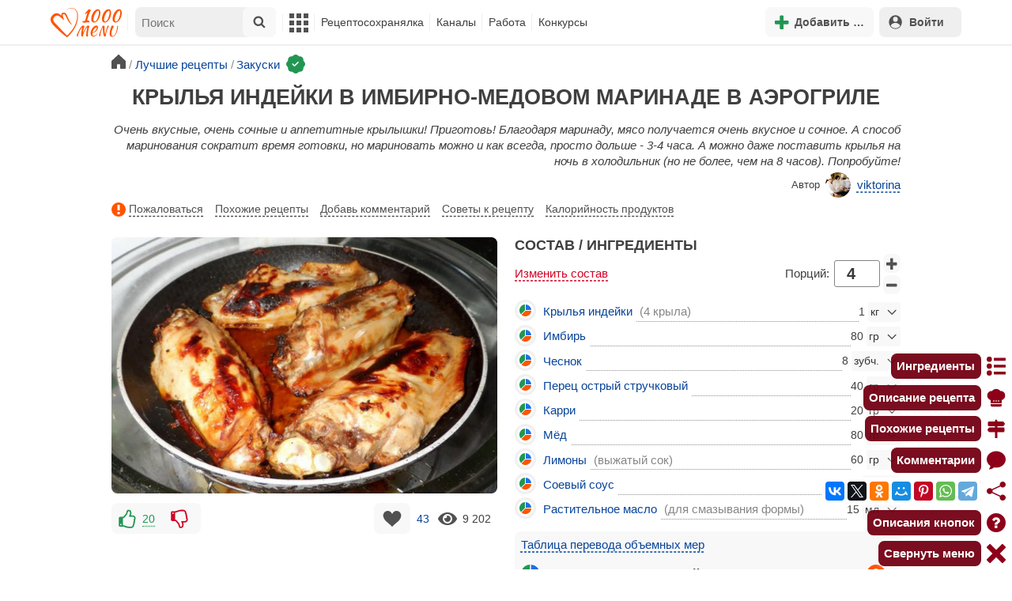

--- FILE ---
content_type: text/html; charset=utf-8
request_url: https://1000.menu/cooking/18735-krylya-indeiki-v-imbirno-medovom-marinade-v-aerogrile
body_size: 38655
content:
<!DOCTYPE html>
<html lang="ru">
<head>
	<meta charset="UTF-8">
	<title>Крылья индейки в имбирно-медовом маринаде в аэрогриле рецепт с фото - 1000.menu</title>
	
			<link rel="canonical" href="/cooking/18735-krylya-indeiki-v-imbirno-medovom-marinade-v-aerogrile">
		
	
	<meta name='description' content='Как приготовить крылья индейки в имбирно-медовом маринаде в аэрогриле вкусно: удобная распечатка, изменение порций, похожие рецепты, фото пошагово'>
	<meta name="viewport" content="width=device-width, initial-scale=1.0">

	<script id="loadcss"></script>

	<script src="https://ajax.googleapis.com/ajax/libs/jquery/3.6.0/jquery.min.js"></script>

    <script src="https://cdnjs.cloudflare.com/ajax/libs/fancybox/3.5.7/jquery.fancybox.min.js" integrity="sha256-yt2kYMy0w8AbtF89WXb2P1rfjcP/HTHLT7097U8Y5b8=" crossorigin="anonymous"></script>

	<script src="https://code.jquery.com/ui/1.12.1/jquery-ui.min.js"></script>
	
	<script src="//static.1000.menu/style/js/jquery.ui.touch-punch.v108.js"></script>

		
	<script>var general_glob_settings = {"host":"1000.menu","cdn_prefix":"\/\/static.1000.menu","cdn_resize_modes":{"s":380,"m":640,"l":960},"url_howto_measure_body":"\/c\/14968","geoip_country":null,"geoip_region":null,"currency":"Руб"};
	</script>

	<script>
			(function(d) {
				var cnt = general_glob_settings.geoip_country, reg = general_glob_settings.geoip_region,
					eu = ['AT','BE','BG','CY','CZ','DK','EE','FI','FR','DE','GR','HU','IE','IT','LV','LT','LU','MT','NL','PL','PT','RO','SK','SI','ES','SE','GB'],
					us_regs = ['CA'];
				general_glob_settings.xrCookieConsentNeeded = (eu.indexOf(cnt) > -1) || (cnt == 'US' && us_regs.indexOf(reg) > -1);
				var url = general_glob_settings.xrCookieConsentNeeded ? 'cookie-script.gdpr.v1768472970.js' : 'cookie-script.nogeo.v1.js';
				var s = d.createElement('script');
				s.type = 'text/javascript';
				s.charset = 'utf-8';
				s.src = '//static.1000.menu/style/js/cookie-script/'+url;
				d.head.appendChild(s);
			})(document);
		</script>
	
	<script>
		general_glob_settings.login_banner = "<div class=\"ib\"><a href=\"/vacancies\" style=\"padding:.6em .4em;color:white;background:linear-gradient(275deg,#219653,#2976b2)\" class=\"bl font-bold br link-no-style ta-center clrl\" target=\"_blank\"><svg xmlns=\"http://www.w3.org/2000/svg\" class=\"icon color-white mr\" viewBox=\"0 0 16 16\"><path d=\"M4 16s-1 0-1-1 1-4 5-4 5 3 5 4-1 1-1 1zm4-5.95a2.5 2.5 0 1 0 0-5 2.5 2.5 0 0 0 0 5\"></path><path d=\"M2 1a2 2 0 0 0-2 2v9.5A1.5 1.5 0 0 0 1.5 14h.653a5.4 5.4 0 0 1 1.066-2H1V3a1 1 0 0 1 1-1h12a1 1 0 0 1 1 1v9h-2.219c.554.654.89 1.373 1.066 2h.653a1.5 1.5 0 0 0 1.5-1.5V3a2 2 0 0 0-2-2z\"></path></svg>Работай с нами! <span class=\"is-hidden-mobile bl\" style=\"font-weight:normal;font-size:.8em;padding-top:.5rem;\">Присоединяйся к 1000.menu! Жми, чтобы узнать больше.</span><span class=\"ml br inlbl\" style=\"font-size:.7em;position:absolute;top:4px;right:4px;background:#ffffff26;padding:1px 4px;\">вакансии</span></a></div>";
	</script>

	<link rel='stylesheet' href='//static.1000.menu/style/css/general.v1761580191.css'>
	
	<script src="//static.1000.menu/style/js/i18n/general/ru.v1759690721.js"></script>
	<script src='//static.1000.menu/style/js/general.v1761580190.js'></script>

	
	
	<meta property="og:type" content="website">	

	<meta property="og:url" content="https://1000.menu/cooking/18735-krylya-indeiki-v-imbirno-medovom-marinade-v-aerogrile">
	
	<meta property="og:image" content='https://static.1000.menu/img/content/18735/krylya-indeiki-v-imbirno-medovom-marinade-v-aerogrile_1559986765_color_9d1914_hor.jpg'>

	<meta property="og:image" data-vertical="true" content="https://static.1000.menu/img/content/18735/krylya-indeiki-v-imbirno-medovom-marinade-v-aerogrile_1554914197_color_9d1914_vert.jpg">
	
	<meta property="og:title" content='Крылья индейки в имбирно-медовом маринаде в аэрогриле рецепт с фото'>
	<meta property="og:description" content='Очень вкусные, очень сочные и аппетитные крылышки! Приготовь!'>
	
	<link rel="search" type="application/opensearchdescription+xml" title="1000.menu" href="//static.1000.menu/opensearch.xml">
	
	<link rel="alternate" type="application/atom+xml" title="Новости Хрумки - 1000.menu" href="https://1000.menu/feed/news">
    <meta name="csrf-params" content="_token:0f4a6aad7116d0e26891e6a9589355ed">
	
	<meta name="p:domain_verify" content="2053338a33fa4a3e91b369f3c746f332">
	
	
	<link rel="stylesheet" href="//static.1000.menu/style/css/cooking/page.v1753092263.css">
	<script src="//static.1000.menu/style/js/cooking/page.v1768386276.js"></script>
	<meta name="thumbnail" content="https://static.1000.menu/img/content/18735/krylya-indeiki-v-imbirno-medovom-marinade-v-aerogrile_1552078471_prev_hor.jpg" />
	<meta property="push:image" content="https://static.1000.menu/img/content/18735/krylya-indeiki-v-imbirno-medovom-marinade-v-aerogrile_1552078471_prev_hor.jpg"/>
	<meta property="vk:image"  content="https://static.1000.menu/img/content/18735/krylya-indeiki-v-imbirno-medovom-marinade-v-aerogrile_1559986765_color_9d1914_hor.jpg" />
	<script>
		// non-critical css
		loadCSS([
			"https://ajax.googleapis.com/ajax/libs/jqueryui/1.11.4/themes/ui-lightness/jquery-ui.css",
			"//static.1000.menu/style/css/svg_sprite/iface/css/sprite.v1638045267.css",
			"https://cdnjs.cloudflare.com/ajax/libs/fancybox/3.5.7/jquery.fancybox.min.css"
		]);
	</script>

	<link rel='shortcut icon' type="image/svg+xml" href='//static.1000.menu/style/images/logo-min.svg'>
	<link rel="icon" type="image/svg+xml" href="//static.1000.menu/style/images/logo-min.svg">
	<link rel="alternate icon" href="//static.1000.menu/favicon.ico">
</head>
<body itemscope itemtype="http://schema.org/WebPage"><div id="body-wrap">
	<div id='site-analytics' style='display:none'>

		<!-- Google tag (gtag.js) -->
		<script async src="https://www.googletagmanager.com/gtag/js?id=UA-16603091-1"></script>
		<script>
		  window.dataLayer = window.dataLayer || [];
		  function gtag(){dataLayer.push(arguments);}

		  // cookie-script
			gtag("consent", "default", {
				ad_storage: "denied",
				analytics_storage: "denied",
				wait_for_update: 500
			});
		    gtag("set", "ads_data_redaction", true);
		  // endof cookie-script

		  gtag('js', new Date());
		  gtag('config', 'UA-16603091-1');
		</script>

	</div>
	<div id='init-scripts' style='display:none'>
	<script>
		iface.me.set({"uid":0,"utype":-1,"lvl":0,"lang":"ru","url":"#","mailUnread":null,"isChannel":false,"avatarUrl":"\/\/static.1000.menu\/img\/user_m.gif"});
iface.init_lazy_img();
iface.svg_sprites.load("iface")	</script>
</div>
<nav id="menu-top" class="top">

	<div class="search-overlay-wrap"></div>

	<div class="container wrap">
		<div class="columns is-mobile is-gapless">

			<div class="is-hidden-desktop menu-mobile-overlay hidden"></div>
			
			<div class="column is-hidden-desktop is-narrow level is-mobile">

				<div class="level is-mobile">
					<div class="level-item">

						<a href="#" class="top-menu-opener hamburger hamburger--spin level-item no-user-select">
							<span class="hamburger-box">
								<span class="hamburger-inner"></span>
							</span>
						</a>

						<button class="top-menu-opener is-search header-top-button my-0 py-2 px-3">
							<svg class="icon small"><use href="#iface-search"></use></svg>
						</button>
					</div>
				</div>
			</div>
			
			<div class="column is-hidden-touch is-narrow">
				<div class="level">
					<div class="level-item">
						<a href="/" class="logo">
							<img src="//static.1000.menu/style/images/logo.svg" alt="На главную">
						</a>
					</div>
				</div>
			</div>
			
			<div class="column is-hidden-touch menu-mobile is-narrow">
				<div class="level menu-items">
					<div class="level-item">
						<div id="top-search-panel" class="top-menu-list-item">
	<form method="GET" action="/cooking/search" class="is-relative">
		<input type="hidden" name="ms" value="1">

		<label id="top-search-panel-input-label">
			<input name="str" type="text" size="16" id="top-search-panel-input" class="is-hidden-desktop-only" placeholder="Поиск">

			<a href="#" id="top-search-submit"><svg class="icon abs-middle"><use href="#iface-search"/></svg></a>
			
		</label>

		<div id="top-search-panel-found-results"></div>

		<div class="search-panel-details is-hidden-desktop links-default-style white-space-reset">

			<div id="top-search-panel-tags-info" class="fb-s" style="display:none">
				<p class="bi alert" style="display:none">В поиск можно добавлять максимально <strong>10</strong> категорий!</p>
				Поиск по категориям:
			</div>
	
			<div id="top-search-panel-tags" class="hidden-empty fb-s"></div>

			<div id="top-search-panel-submit" class="cb-box text-ellipsed mt-2" style="display:none">
				<button type="submit" class="success with-icon">
					<svg class="icon"><use href="#iface-search"/></svg>
					Начать поиск				</button>
			</div>

			<div class="nav">
				
				<span class="helper-icon isp q helper-q" title='&lt;div&gt;&lt;strong&gt;Как искать по категориям:&lt;/strong&gt;&lt;/div&gt; Начни вводить название блюда или продукта. Найденные категории появятся в выпадающем списке под строкой поиска. Выбери и нажми на соответствующую категорию. Это действие можно повторить несколько раз, чтобы найти рецепты включающие в себя сразу же несколько категорий (до 10). Нажми на кнопку с иконкой поиска (&lt;svg class=&quot;icon small&quot;&gt;&lt;use href=&quot;#iface-search&quot;/&gt;&lt;/svg&gt;), чтобы подтвердить свой выбор и начать поиск.'></span>
				
				<div class="is-hidden-touch fb-s text-ellipsed">
					<ul class="links-list with-icons px-0 my-0">
						<li class="item mt-1">
							<a href="javascript:void(0)" onclick="iface.popup_all_cats()"><svg class="icon"><use href="#iface-tree-circles"/></svg>Смотри весь каталог</a>
						</li>
						<li class="item mb-1">
							<a href="/cooking/search"><svg class="icon"><use href="#iface-wand"/></svg>Расширенный поиск</a>
						</li>
					</ul>
				</div>
			</div>
		</div>
	</form>

	<div id="extended-search-link-wrap" class="is-hidden-desktop">
		<a href="/cooking/search" class="pl-2 pb-2 bl link-no-style font-default-color">
			<svg class="icon mr-1 line-sized va-base"><use href="#iface-wand"></use></svg>
			Расширенный поиск		</a>
	</div>

	<div id="how-to-search-categories-help" class="mesbox biboard font-smaller py-2 px-2 mb-2 mx-2 mt-0 is-hidden is-hidden-desktop">
		Чтобы лучше искать рецепты, смотри, <a href="#" id="how-to-search-categories-help" class="bl">как пользоваться категориями в поиске</a>	</div>
</div>
					</div>

					<div class="main-menu level-item">
						<ul class="columns is-desktop is-gapless">

	<li class="is-hidden-desktop">
		<a href="#" class="video-player-popup" data-url="https://www.youtube.com/watch?v=IYnw-RT0Y5M">
			<svg class="icon inlbl va-base"><use href="#iface-pin"/></svg>
			<strong class="font-size-reset">На телефоне</strong>
			<span class="info">- как добавить 1000.menu на главный экран</span>
		</a>
	</li>

	<li class="is-hidden-desktop">
		<a href="/">
			<svg class="icon inlbl va-base"><use href="#iface-home"/></svg>
			<strong class="font-size-reset">Главная</strong>
			<span class="info">- рецепты, советы, статьи, фото, отзывы, комментарии и многое другое!</span>
		</a>
	</li>

	
	<li class="column is-narrow">
		
		<a href='javascript:void(0)' class="is-hidden-mobile is-hidden-tablet-only">
			<svg class="icon inlbl va-m"><use href="#iface-squares-grid"/></svg>
			<span class="is-hidden-desktop">Полезное</span>
		</a>
		
		<ul class="mob-opened">

			<li class="is-hidden-mobile is-hidden-tablet-only">
				<a href="/cooking/search">
					<svg class="icon"><use href="#iface-search"/></svg>
					Расширенный поиск				</a>
			</li>

			<li>
				<a href="/foto-otchety">
					<svg class="icon"><use href="#iface-photo-report"/></svg>
					Фотоотчеты и комментарии				</a>
			</li>

			<li>
				<a href="/academy" class="new">
					<svg class="icon"><use href="#iface-academy"/></svg>
					Кулинарная академия					<span class="mark">новое</span>
				</a>
			</li>

			<li>
				<a href="/advice">
					<svg class="icon"><use href="#iface-advice"/></svg>
					Советы				</a>
			</li>

			<li>
				<a href='/forum'>
					<svg class="icon"><use href="#iface-bubble"/></svg>
					Форум				</a>
			</li>

			<li class="is-hidden-desktop">
				<a href='/contest'>
					<svg class="icon"><use href="#iface-trophy"/></svg>
					Конкурсы				</a>
			</li>

			<li class="as-header">
				Инструменты			</li>

			<li>
				<a href="javascript:void(0)" onclick="iface.popup_all_cats()">
					<svg class="icon"><use href="#iface-tree-circles"/></svg>
					Категории рецептов				</a>
			</li>

			<li>
				<a href='javascript:void(0)'>
					<svg class="icon"><use href="#iface-calc"/></svg>
					Калькуляторы				</a>
				
				<ul id="site_calcs_menu_list">
					<li>
						<a href='/c/14889#calculator'>Калькулятор калорий для похудения онлайн</a>
					</li>
					<li>
						<a href='/c/14969#calculator'>Калькулятор концентрации уксуса</a>
					</li>
					<li>
						<a href='/calc-food-calories'>Калькулятор калорийности продуктов</a>
					</li>
					<li>
						<a href='/c/24260#calculator'>Калькулятор замены сахара</a>
					</li>
				</ul>
			</li>

			<li>
				<a href='javascript:void(0)'>
					<svg class="icon color-mono"><use href="#iface-cals"/></svg>
					Таблицы продуктов				</a>
				
				<ul>
					<li>
						<a href='/food-table'>Таблица <span class="text-underlined">калорийности</span> продуктов</a>
					</li>
					<li>
						<a href='/food-table/gindex'>Таблица <span class="text-underlined">гликемического индекса</span> продуктов</a>
					</li>
					<li>
						<a href='/food-table/proteins'>Таблица содержания <span class="text-underlined">белков</span> в продуктах</a>
					</li>
					<li>
						<a href='/food-table/fats'>Таблица содержания <span class="text-underlined">жиров</span> в продуктах</a>
					</li>
					<li>
						<a href='/food-table/carbs'>Таблица содержания <span class="text-underlined">углеводов</span> в продуктах</a>
					</li>
				</ul>
			</li>

			<li>
				<a href='/dictionary'>
					<svg class="icon"><use href="#iface-dict"/></svg>
					Кулинарный словарь				</a>
			</li>

			<li class="as-header">
				Наши соцсети			</li>

			<li class="is-flex is-justify-content-space-around">
				<a href="https://ok.ru/od1000.menu" target="_blank" rel="nofollow noopener" class="no-after">
					<svg class="icon normal"><use href="#iface-soc-odnoklassniki"></use></svg>
				</a>
				<a href="https://vk.com/vk1000menu" target="_blank" rel="nofollow noopener" class="no-after">
					<svg class="icon normal"><use href="#iface-soc-vkontakte"></use></svg>
				</a>
				<a href="https://t.me/web_1000menu" target="_blank" rel="nofollow noopener" class="no-after">
					<svg class="icon normal"><use href="#iface-soc-telegram"></use></svg>
				</a>
				<a href="https://ru.pinterest.com/1000menu/" target="_blank" rel="nofollow noopener" class="no-after">
					<svg class="icon normal"><use href="#iface-soc-pinterest"></use></svg>
				</a>
				<a href="https://www.youtube.com/@1000menu" target="_blank" rel="nofollow noopener" class="no-after">
					<svg class="icon normal"><use href="#iface-soc-youtube"></use></svg>
				</a>
				<a href="https://rutube.ru/u/1000menu/" target="_blank" rel="nofollow noopener" class="no-after">
					<svg class="icon normal"><use href="#iface-soc-rutube"></use></svg>
				</a>
			</li>
		</ul>
	</li>

	<li class="column is-narrow">
		
		<a href='javascript:void(0)' class="is-hidden-mobile is-hidden-tablet-only">
			<svg class="icon is-hidden-desktop"><use href="#iface-book"/></svg>
			Рецептосохранялка		</a>
		
		<ul class="mob-opened">

			<li class="as-header is-hidden-desktop">
				Рецептосохранялка			</li>

			<li class="white-space-reset">
									<a href="javascript:void(0)" onclick="loginbl(1, imes.get('kk_only_registered_users', null, '<a href=\'/c/12390\'>$1</a>'))">
										<svg class="icon"><use href="#iface-book"/></svg>
						<strong class="font-size-reset">Моя Рецептосохранялка</strong>
						<span class="info">- кулинария со всего интернета у тебя всегда под рукой!</span>
					</a>
			</li>

						
				<li>
					<a href="#" class="bc-open">
						<svg class="icon"><use href="#iface-heart"/></svg>
						Редактировать закладку на рецепт						<span class="bl pl-5 content_name">
							Крылья индейки в имбирно-медовом маринаде в аэрогриле						</span>
					</a>
				</li>

			
			<li>
									<a href="javascript:void(0)" onclick="loginbl(1, imes.get('kk_only_registered_users', null, '<a href=\'/c/12390\'>$1</a>'))">
										<svg class="icon"><use href="#iface-note"/></svg>
						Добавить новую заметку					</a>
			</li>

			<li>
				<a href="/cooking/add">
					<svg class="icon"><use href="#iface-plus"/></svg>
					Добавить новый рецепт				</a>
			</li>

			<li class="divider is-hidden-mobile is-hidden-tablet-only"></li>
			
			<li class="is-hidden-mobile is-hidden-tablet-only">
				<a href="/c/12390">
					<svg class="icon"><use href="#iface-q"/></svg>
					Как пользоваться Рецептосохранялкой				</a>
			</li>
			
		</ul>
	</li> 

	<li class="column is-narrow">
		
		<a href='javascript:void(0)' class="is-hidden-mobile is-hidden-tablet-only">
			<svg class="icon is-hidden-desktop"><use href="#iface-chef"/></svg>
			Каналы		</a>
		
		<ul class="mob-opened">

			<li class="is-hidden-mobile is-hidden-tablet-only white-space-reset">
				<a href="/">
					<svg class="icon inlbl va-base"><use href="#iface-home"/></svg>
					<strong class="font-size-reset">Главная</strong>
					<span class="info">- рецепты, советы, статьи, фото, отзывы, комментарии и многое другое!</span>
				</a>
			</li>

			<li class="as-header">
				Подписанные кулинарные каналы			</li>

			<li class="bi">Регистрируйся и подписывайся на каналы своих <a href="/user/list" rel="nofollow">любимых кулинаров</a>!</li>
		</ul>
	</li>

	<li class="column is-narrow">
		
		<a href='javascript:void(0)' class="is-hidden-mobile is-hidden-tablet-only">
			<svg class="icon is-hidden-desktop"><use href="#iface-money"/></svg>
			Работа		</a>


		<ul class="mob-opened">

			<li class="as-header is-hidden-desktop">
				Работа на сайте			</li>

			<li class="white-space-reset" style="min-width:275px">
				<a href="/vacancies">
					<svg class="icon"><use href="#iface-money"/></svg>
					<strong class="font-size-reset">Наши вакансии</strong>
					<span class="info">- работай с нами!</span>
				</a>
			</li>

			
					</ul>
	</li>
	
	<li class="column is-narrow is-hidden-mobile is-hidden-tablet-only">
		<a href='/contest'>
			Конкурсы		</a>
	</li>
</ul>
					</div>
				</div>
			</div>

			<div class="column narrow-compensator"></div>
			
			<div class="column is-narrow is-pulled-right">
				<div class="level is-mobile user-office">

					
					<div class="level-item mx-2">

    <button id="add-stuff-top-bt" class="header-top-button my-0 py-2 px-3 cochandler">
		<svg class="icon small color-success"><use href="#iface-plus"/></svg>
		<span class="pl-1 is-hidden-mobile">Добавить …</span>
	</button>

	<div id="add-stuff-top-menu" class="popup-menu-list-dropdown line-color-success cocpopup">
		<ul>
			<li>
				<a href="/cooking/add">
					<svg class="icon"><use href="#iface-plate"/></svg>
					Добавь рецепт				</a>
			</li>
			
			
			<li>
									<a href="javascript:void(0)" onclick="loginbl(1, imes.get('can_add_wall_mes_reg_users'))">
										<svg class="icon"><use href="#iface-chef"/></svg>
						Запись на стене					</a>
			</li>


			<li>
									<a href="javascript:void(0)" onclick="loginbl(1, imes.get('kk_only_registered_users', null, '<a href=\'/c/12390\'>$1</a>'))">
										<svg class="icon"><use href="#iface-note"/></svg>
						Заметку в Рецептосохранялке					</a>
			</li>

				
			
				<li class="divider"></li>

									
					<li><a href="#pt_comments">
		<svg class="icon"><use href="#iface-photo-report"/></svg>
		Фотоотчет к рецепту Крылья индейки в имбирно-медовом маринаде в аэрогриле
	</a></li>
				
									
					<li><a href="#pt_comments">
		<svg class="icon"><use href="#iface-bubble"/></svg>
		Комментарий к рецепту Крылья индейки в имбирно-медовом маринаде в аэрогриле
	</a></li>
				
									
					<li><a href="#" class="bc-open">
		<svg class="icon"><use href="#iface-heart"/></svg>
		Закладку на рецепт Крылья индейки в имбирно-медовом маринаде в аэрогриле
	</a></li>
				
				
			
		</ul>
	</div>
</div>
					
					<span class="level-item mr-2 button-container is-hidden-desktop">
	<a 
		href="javascript:void(0)" 
		onclick="loginbl(1, imes.get('kk_only_registered_users', null, '<a href=\'/c/12390\'>$1</a>'))" 
		class="level-item"
		title="Рецептосохранялка"
	>
		<svg class="icon"><use href="#iface-book"/></svg>
	</a>
</span>

					<div class="top-login-register level-item links-default-style">
	<button onclick="loginbl()" class="my-0 py-2 with-icon header-top-button">
		<svg class="icon"><use href="#iface-profile"/></svg>
		Войти	</button>
</div>

				</div>
			</div>

		</div>
	</div>
</nav>

<div id="menu-bottom">
	<div id="menu-mobile" class="">
		<div class="mm-block">
			<div class="mm-block-content">
				<a href="/">
					<div class="mm-di"><svg class="icon"><use href="#iface-home"></use></svg></div>
					<div>Главная</div>
				</a>

				<a href="/cooking/search">
					<div class="mm-di"><svg class="icon"><use href="#iface-search"></use></svg></div>
					<div>Поиск</div>
				</a>

				<a href="#" class="mm-actions">
					<div class="mm-di"><svg class="icon color-success"><use href="#iface-plus"></use></svg></div>
					<div>Действия</div>
				</a>

				
					<a href="#" onclick="loginbl();return false">
						<div class="mm-di"><svg class="icon"><use href="#iface-profile"></use></svg></div>
						<div>Войти</div>
					</a>

				
				<a href="#" class="mm-menu-open">
					<div class="mm-di"><svg class="icon"><use href="#iface-squares-grid"></use></svg></div>
					<div>Меню</div>
				</a>
			</div>
		</div>
	</div>
</div>

<script>
			imes.add("header_local", {"add_recipe":"Добавь рецепт","message_on_wall":"Запись на стене","note_in_cookbook":"Заметку в Рецептосохранялке","messages":"Сообщения","notifications":"Уведомления","my_profile":"Мой профиль","my_channel":"Мой канал","profile_setting":"Настройки профиля","channel_settings":"Настройки канала","logout":"Выйти","my_recipes":"Мои рецепты","cookbook":"Рецептосохранялка","academy":"Академия","new":"Новое","work_on_website":"Работа на сайте","menu":"Меню","each_apple_gives_rating":"Каждое яблочко добавляет тебе по [N] очков рейтинга. Новое яблочко появляется один раз в день","friends_and_sub":"Друзья и подписки"}, false);
		</script>
<style>

.channel-menu-list .user-top-menu .avatar-box img.avatar {
    border-radius: 50%;
    width: 70px;
    height: 70px;
}

.channel-menu-list .user-top-menu .avatar-box {
    display: flex;
    flex-direction: row;
    margin-bottom: .5rem;
}

.channel-menu-list .user-top-menu .user-details {
    margin-left: 1rem;
	color: #444444;
}

.channel-menu-list .user-top-menu .user-name {
    font-size: 1.5rem;
    color: #444444;
    margin-bottom: .75rem;
	display: flex;
    align-items: center;
    justify-content: space-between;
    flex-wrap: wrap;
}

.channel-menu-list .user-top-menu .user-rating-box {
    display: flex;
    align-items: center;
    margin-bottom: .25rem;
}

span.is-new-icon {
    position: absolute;
    width: 16px;
    height: 16px;
    background: #d10026;
    top: -8px;
    right: -8px;
    border-radius: 50%;
    border: 2px solid white;
}
.ld-content .mark.notification {
    background: #d10026;
    font-size: .8rem;
    padding: .25rem .5rem;
}

/* override */
#menu-mobile .mm-di span.counter {
    position: absolute;
    left: 22px;
    top: -18px;
    background: #d10026;
    color: #fff;
    padding: 0 7px;
	border-radius: .5rem;
	border: 2px solid white;
}

.bb.info {
	color: #595959!important;
}

.ld-content .divider {
	height: .5rem;
	background: #f5f5f5;
	/* margin: .25rem 0; */
}

.nc_dyk {
	background: #f5f8ff;
	padding: 1rem;
	padding-bottom: 0;
	margin-bottom: 1rem;
	border-radius: .5rem;
}

.ld-content .actions-list a {
    white-space: nowrap;
    overflow: hidden;
    text-overflow: ellipsis;
}
</style>

<script>

	(function(){
		let localMes = imes.prefixGet("header_local");

		let counters = function (){
			let messagesCount = iface.me.mailUnread;
			let newsCount = iface.siteNews.countNotifications;
			let todaysAppleCount = iface.me.hasTodaysApple ? 1 : 0;

			let countAll = messagesCount + newsCount + todaysAppleCount;

			$(".mm-channel .count")
				.text(countAll > 0 ? countAll : "")
				.toggleClass("counter", countAll > 0);

			$(".mm-messages .count")
				.text(messagesCount > 0 ? messagesCount : "")
				.toggleClass("mark notification", messagesCount > 0);

			$(".mm-notifications .count")
				.text(newsCount > 0 ? newsCount : "")
				.toggleClass("mark notification", newsCount > 0);
		};

		$(document).on("siteNews.mainData.update", function (){
			counters();
		});

		$(".mm-actions").click(function (e){
			e.preventDefault();

			let render = function ($cont){
				let $menu = $('<div class="actions-list">');

				let $source_menu = $("#add-stuff-top-menu");
				
				$source_menu.find("li").each(function () {
					let $item = $(this);

					if ($item.hasClass("divider")) {
						$menu.append('<div class="divider"></div>');
					} else {
						let $link = $item.find('a').clone();

						if ($link) {
							if ($link.attr('href').indexOf('#') === 0) {
								$link.on('click', function () {
									iface.customPopup.closeAll();
								});
							}

							$link.find("svg").addClass('mr-2');
							
							$menu.append($link);
						}
					}
				});

				$cont.find(".ld-title").hide();

				let $content = $cont.find(".ld-content");
				$content.html($menu);
			};

			iface.customPopup.openContent({
				type: "bottom",
				open: render,
				closeResize: function (width){
					return width > 1023;
				}
			});
		});

		$(".mm-channel").click(function (e){
			e.preventDefault();

			let render = function ($cont){
				let $menu = $(
					'<div class="channel-menu-list">' +

						'<div class="user-top-menu">'+
							'<div class="user-name">' + 
								iface.me.userName.xrEscapeHtml() +
								'<a href="' + iface.me.url + '" class="link-reset-style font-small my-0 py-0">' + localMes("my_channel") + '</a>' + 
							'</div>' + 
							'<div class="avatar-box">' + 
								'<a href="' + iface.me.url + '"><img src="' + iface.me.avatarUrl + '" alt="Avatar" class="avatar"></a>' +

								'<div class="user-details">'+
									'<div class="user-rating-box">' + 
										'<a href="/scorecard" class="user-main-rating-smaller rating r'+iface.me.lvl+'" title="points_on_site"></a>' + 
										'<span class="ml-1">Очков на сайте: <strong>'+iface.me.expertScore+'</strong></span>' + 
									'</div>' + 
									(
										iface.me.hasTodaysApple ? 
										'<button type="button" class="eat_todays_apple with-icon mr-3">' + 
											'<svg class="icon color-alert normal"><use href="#iface-apple"/></svg>' + 
											'<span class="ml-2">Скушать яблочко</span>' + 
											'<span class="is-new-icon"></span>' + 
										'</button>'
										: 
										'<div class="bb info fb-s">'+
											'Новое яблочко появится завтра.' +
											' <a href="/scorecard" class="link-reset-style py-0 px-0 fb-s">Подробнее о рейтинге</a>'+
										'</div>'
									) + 
								'</div>' + 
							'</div>' + 
							'<div class="divider"></div>' + 
						'</div>' + 

					'  <a href="/script/user/logout" class="logout">' +
					'    <div class="cal-line">' +
					'      <svg class="icon mr-2"><use href="#iface-exit"></use></svg>' +
					'      <span>' + localMes("logout") + '</span>' +
					'    </div>' +
					'  </a>' +

					'  <a href="' + iface.me.url + '/edit">' +
					'    <div class="cal-line">' +
					'      <svg class="icon mr-2"><use href="#iface-settings"></use></svg>' +
					'      <span>' + (iface.me.isChannel ? localMes("channel_settings") : localMes("profile_setting")) + '</span>' +
					'    </div>' +
					'  </a>' +

					// '  <a href="' + iface.me.url + '">' +
					// '    <div class="cal-line">' +
					// '      <svg class="icon mr-2"><use href="#iface-profile"></use></svg>' +
					// '      <span>' + (iface.me.isChannel ? localMes("my_channel") : localMes("my_profile")) + '</span>' +
					// '    </div>' +
					// '  </a>' +

					'  <div class="divider"></div>' +

					'  <a href="' + iface.me.url + '/cooking">' +
					'    <div class="cal-line">' +
					'      <svg class="icon mr-2"><use href="#iface-plate"></use></svg>' +
					'      <span>' + localMes("my_recipes") + '</span>' +
					'    </div>' +
					'  </a>' +

					'  <a href="' + iface.me.url + '/book">' +
					'    <div class="cal-line">' +
					'      <svg class="icon mr-2"><use href="#iface-book"></use></svg>' +
					'      <span>' + localMes("cookbook") + '</span>' +
					'    </div>' +
					'  </a>' +

					'  <a href="' + iface.me.url + '/academy">' +
					'    <div class="cal-line">' +
					'      <svg class="icon mr-2"><use href="#iface-academy"></use></svg>' +
					'      <span>' + localMes("academy") + ' <span class="mark">' + localMes("new") + '</span></span>' +
					'    </div>' +
					'  </a>' +

					'  <a href="' + iface.me.url + '/worker">' +
					'    <div class="cal-line">' +
					'      <svg class="icon mr-2"><use href="#iface-money"></use></svg>' +
					'      <span>' + localMes("work_on_website") + '</span>' +
					'    </div>' +
					'  </a>' +

					'  <a href="' + iface.me.url + '/following">' +
					'    <div class="cal-line">' +
					'      <svg class="icon mr-2"><use href="#iface-heart"></use></svg>' +
					'      <span>' + localMes("friends_and_sub") + '</span>' +
					'    </div>' +
					'  </a>' +

					'  <div class="divider"></div>' +

					'  <a href="' + iface.me.url + '/mail">' +
					'    <div class="cal-line mm-messages">' +
					'      <svg class="icon"><use href="#iface-mail"></use></svg>' +
					'      <span class="cal-header">' + localMes("messages") + ' <span class="count"></span></span>' +
					'    </div>' +
					'  </a>' +

					'  <a href="javascript:void(0)">' +
					'    <div class="cal-line mm-notifications">' +
					'      <svg class="icon"><use href="#iface-bell"></use></svg>' +
					'      <span class="cal-header">' + localMes("notifications") + ' <span class="count"></span></span>' +
					'    </div>' +
					'  </a>' +

					'</div>'
				);

				$menu.find(".logout").click(function (e){
					return confirm(imes.get("confirm_action"));
				});

				$menu.find('.eat_todays_apple').click(function(e){

					e.preventDefault();

					var c = $(this);

					var parent = c.closest('.user-details');
					var rating_icon = parent.find('.user-rating-box a');
					var rating_score = parent.find('.user-rating-box strong');

					c.hide();

					load = $(load_img);

					parent.append(load);

					$.getJSON('/ajax/user/everyday_apple', function(d) {

						load.remove();
						
						if (!d || !d.status) {
							c.show();
							return mes.err(d && d.message ? d.message : 'OOPS! Unknown error!');
						}

						rating_icon.removeClass('r'+iface.me.lvl).addClass('r'+d.rating_level);
						rating_score.text(d.rating_score);
						parent.append('<div class="mesbox info px-2 py-2">'+d.message+'</div>');

						iface.me.update({
							lvl: d.rating_level,
							expertScore: d.rating_score,
							hasTodaysApple: false,
						});

						counters();
					});
				});

				$menu.find(".mm-notifications").click(function (e){
					e.preventDefault();

					iface.customPopup.closeAll();

					iface.customPopup.openContent({
						type: "right",
						open: function ($cont){
							$cont.find(".ld-title").hide();

							$cont.find(".ld-content").html(
								'<div class="snc"></div>'
							);

							iface.siteNews.openTo({
								cont: $cont.find(".snc"),
							});
						},
						closeResize: function (width){
							return width > 1023;
						}
					});
				});

				$cont.find(".ld-title").hide();

				let $content = $cont.find(".ld-content");
				$content.html($menu);

				setTimeout(function (){
					counters();
				}, 0)
			};

			iface.customPopup.openContent({
				type: "bottom",
				open: render,
				closeResize: function (width){
					return width > 1023;
				}
			});
		});

		$(".mm-menu-open").click(function (e){
			e.preventDefault();

			iface.customPopup.openContent({
				type: "right",
				open: function ($cont){
					$cont.find(".ld-title").hide();

					var $menu = $(".menu-items").clone();

					$menu.find("#top-search-panel").parent().remove();

					$cont.find(".ld-content")
						.addClass("menu-bottom-content")
						.html($menu);

					// events
					// Меню навигации
					$cont.find(".main-menu > ul a").on('click', function(e){

						var self = this;

						if($(self).next('ul').length){

							// pass through on desktop
							if(iface.viewport_is('desktop')){
								return;
							}

							e.preventDefault();

							$(this).toggleClass('opened');
							$(self).next('ul').slideToggle(iface.menu.anim_speed);
						}
					})
					// disable links with submenus on big touch screens
					.on('touchstart', function(e){

						var self = this;

						// bugfix (links on tablets)
						if(iface.viewport_is('desktop')){
							$(".main-menu > ul ul").off('mouseenter mouseleave');
						}

						if(iface.viewport_is('desktop') && $(self).next('ul').length){

							e.preventDefault();

							$(self).next('ul').toggle();

							$('.main-menu > ul ul').not($(self)).not($(self).parents('ul')).not($(self).next('ul')).hide();
							
							// hide all top menu popups
							$(".popup-menu-list-dropdown").hide();
						}
					})
					.hover(
						function(){

							if(!iface.viewport_is('desktop')){
								return;
							}

							var self = this;
							delayed_fc(function() {
								// hide all top menu popups
								$(".popup-menu-list-dropdown").hide();
								
								$('.main-menu > ul ul').not($(self).next('ul')).not($(self).parents('ul')).hide();
								$(self).next('ul').show();
							}, 0);
						},
						function(){

							if(!iface.viewport_is('desktop')){
								return;
							}

							var self = this;
							delayed_fc(function() {
								$(self).next('ul').hide();
							}, iface.menu.top_nav_close_delay);
						}
					);
				},
				closeResize: function (width){
					return width > 1023;
				}
			});
		});
	})();
</script>
<div id='main'>
	
	<div class="container wrap columns is-centered">
		<div id="main-aside" class="column is-narrow is-hidden-touch is-hidden-desktop-only is-hidden-widescreen-only noprint">

	<div class="ib" style="min-height:250px;max-height:300px;width:300px;overflow:hidden;">
  <div id="yandex_rtb_R-A-418964-6"></div>
  <div id="google_adman_side1"></div>
  <script>
    (function(){
      var ww = iface.viewport().width;
      if (ww < 1330) {
        return;
      }
      if(general_glob_settings.geoip_country == 'RU'){
        (function(w, d, n, s, t) {
          w[n] = w[n] || [];
          w[n].push(function() {
            Ya.Context.AdvManager.render({
              blockId: "R-A-418964-6",
              renderTo: "yandex_rtb_R-A-418964-6"
            });
          });
          iface.jsappend.load("https://yandex.ru/ads/system/context.js");
        })(window, window.document, "yaContextCb");
      }
      else {
        iface.jsappend.load('https://pagead2.googlesyndication.com/pagead/js/adsbygoogle.js?client=ca-pub-8689268695742964', {crossorigin: "anonymous"}, {appendTo: "main"});
        $("#google_adman_side1").append(
          `<ins class="adsbygoogle cont_300"
         style="display:inline-block;width:300px"
         data-ad-client="ca-pub-8689268695742964"
         data-ad-format="rectangle"
         data-ad-slot="1614370970"></ins>`
        );
        (adsbygoogle = window.adsbygoogle || []).push({});
      }
    })();
  </script>
</div>
	<aside>
		<div><strong>Популярно сейчас:</strong></div>

		<div id="trending-catalog-list" class="ib pr-5">
			<div class="root-category"><div class="category"><div class="header"><a href="/catalog/salaty">Салаты</a></div><div class="list"><a href="/catalog/salatj-iz-kuritsj">Салат с курицей</a> <a href="/catalog/krabovji-salat">Крабовый салат</a> <a href="/catalog/klassicheskie-salatj">Классические салаты</a> <a href="/catalog/salat-tsezar">Салат Цезарь</a> <a href="/catalog/salat-mimoza">Салат Мимоза</a> <a href="/catalog/vinegret">Винегрет</a> <a href="/catalog/prostje-salatj">Простые, легкие, быстрые салаты</a> <a href="/catalog/salat-s-yaicami">Салат с яйцом</a> <a href="/catalog/salat-shuba">Селедка под шубой</a> <a href="/catalog/salat-iz-kukuruzy">Салат из кукурузы</a> <a href="/catalog/salat-s-sjrom">Салат с сыром</a> <a href="/catalog/grecheskii-salat">Греческий салат</a> <a href="/catalog/salat-iz-kapustj">Салат с капустой</a> <a href="/catalog/salat-s-ananasami-i-kuricei">Салат с ананасами и курицей</a> <a href="/catalog/salat-s-fasolu">Салат с фасолью</a> <a href="/catalog/salat-olive">Салат Оливье</a> <a href="/catalog/salat-s-krevetkami">Салат с креветками</a> </div></div><div class="category"><div class="header"><a href="/catalog/tortj">Торты домашние</a></div><div class="list"><a href="/catalog/tort-medovji">Медовый торт</a> <a href="/catalog/klassicheskie-torty">Торт классический</a> </div></div><div class="category"><div class="header"><a href="/catalog/vjpechka">Выпечка</a></div><div class="list"><a href="/catalog/blinj-i-blinchiki">Блины и блинчики</a> <a href="/catalog/pirogi">Пироги</a> <a href="/catalog/pechenje-domashnee">Печенье домашнее</a> <a href="/catalog/pirozgki">Пирожки</a> <a href="/catalog/bliny-na-moloke">Блины на молоке</a> <a href="/catalog/sjrniki">Сырники</a> <a href="/catalog/oladi">Оладьи</a> <a href="/catalog/bulochki">Булочки</a> <a href="/catalog/sharlotka">Шарлотка</a> <a href="/catalog/xachapuri">Хачапури</a> <a href="/catalog/pirogi-v-duxovke">Пироги в духовке</a> <a href="/catalog/biskvit">Бисквит</a> <a href="/catalog/vatrushki">Ватрушки</a> <a href="/catalog/bliny-na-kefire">Блины на кефире</a> <a href="/catalog/ajurnye-bliny-s-dyrochkami">Ажурные блины с дырочками</a> <a href="/catalog/tonkie-bliny">Тонкие блины</a> <a href="/catalog/vafli-domashnije">Вафли домашние</a> <a href="/catalog/lepeshki">Лепешки</a> <a href="/catalog/sharlotka-s-yablokami">Шарлотка с яблоками</a> <a href="/catalog/draniki">Драники</a> <a href="/catalog/ponchiki">Пончики</a> <a href="/catalog/mannik">Манник</a> <a href="/catalog/chizkeik">Чизкейк</a> <a href="/catalog/pankeiki">Панкейки</a> <a href="/catalog/oladi-na-kefire">Оладьи на кефире</a> <a href="/catalog/keksj">Кексы, маффины, капкейки</a> <a href="/catalog/tonkie-bliny-na-moloke">Тонкие блины на молоке</a> <a href="/catalog/zalivnoi-pirog">Заливной пирог</a> <a href="/catalog/pyshnye-oladi">Пышные оладьи</a> <a href="/catalog/venskie-vafli">Венские вафли</a> </div></div><div class="category"><div class="header"><a href="/catalog/supj">Супы</a></div><div class="list"><a href="/catalog/borzsh">Борщ</a> <a href="/catalog/bulonj">Бульон</a> <a href="/catalog/solyanka">Солянка</a> <a href="/catalog/zhii">Щи</a> <a href="/catalog/rassolnik">Рассольник</a> <a href="/catalog/xarcho">Харчо</a> <a href="/catalog/gorohovij-sup">Гороховый суп</a> <a href="/catalog/kurinyi-sup">Куриный суп</a> </div></div><div class="category"><div class="header"><a href="/catalog/klassicheskie-recepty-blud">Классические блюда</a></div></div><div class="category"><div class="header"><a href="/catalog/sposobj-prigotovleniya">Способы приготовления</a></div><div class="list"><a href="/catalog/zapekanie">В духовке</a> <a href="/catalog/na-skovorode">На сковороде</a> <a href="/catalog/zharenie">Жарка</a> <a href="/catalog/v-souse">В соусе</a> <a href="/catalog/kartoshka-v-duxovke">Картошка в духовке</a> <a href="/catalog/tushenie">Тушение</a> <a href="/catalog/kurica-v-duxovke">Курица в духовке</a> <a href="/catalog/syr-v-duxovke">Сыр в духовке</a> <a href="/catalog/myaso-v-duxovke">Мясо в духовке</a> <a href="/catalog/zamorozka">Замораживание</a> <a href="/catalog/farsh-v-duxovke">Фарш в духовке</a> <a href="/catalog/svinina-v-duxovke">Свинина в духовке</a> <a href="/catalog/farshirovannye">Фаршированные блюда</a> <a href="/catalog/farsh-na-skovorode">Фарш на сковороде</a> <a href="/catalog/afganskii-kazan">Афганский казан</a> <a href="/catalog/utka-v-duxovke">Утка в духовке</a> <a href="/catalog/kotlety-na-skovorode">Котлеты на сковороде</a> <a href="/catalog/svinina-na-skovorode">Свинина на сковороде</a> </div></div><div class="category"><div class="header"><a href="/catalog/vtoroe-bludo">Вторые блюда</a></div><div class="list"><a href="/catalog/kasha-recipes">Каша</a> <a href="/catalog/kotletj">Котлеты</a> <a href="/catalog/shashljki">Шашлыки</a> <a href="/catalog/zapekanki">Запеканки</a> <a href="/catalog/plov">Плов</a> <a href="/catalog/vareniki">Вареники</a> <a href="/catalog/steik">Стейки</a> <a href="/catalog/xinkali">Хинкали</a> <a href="/catalog/golubtci">Голубцы</a> <a href="/catalog/chebureki">Чебуреки</a> <a href="/catalog/omlety-recipes">Омлет</a> <a href="/catalog/zapekanka-iz-tvoroga-tvorojnaya">Запеканка творожная</a> <a href="/catalog/molochnaya-kasha">Каша на молоке</a> <a href="/catalog/pitstsa">Пицца</a> <a href="/catalog/gulash">Гуляш</a> <a href="/catalog/lazanja">Лазанья</a> <a href="/catalog/tefteli">Тефтели</a> <a href="/catalog/bluda-s-podlivkoi">Блюда с подливкой</a> <a href="/catalog/pasta-karbonara">Паста карбонара</a> <a href="/catalog/lagman">Лагман</a> <a href="/catalog/kutya">Кутья</a> <a href="/catalog/kurinye-kotlety">Куриные котлеты</a> <a href="/catalog/kapusta-tushenaya">Капуста тушеная</a> <a href="/catalog/otbivnye">Отбивные</a> <a href="/catalog/klyar">В кляре</a> <a href="/catalog/spagetti">Паста, спагетти</a> <a href="/catalog/risovaya-kasha">Рисовая каша</a> </div></div><div class="category"><div class="header"><a href="/catalog/dlya-tortov">Для торта и выпечки</a></div><div class="list"><a href="/catalog/krema-dlya-torta">Крем для торта</a> <a href="/catalog/zavarnoi-krem">Заварной крем</a> <a href="/catalog/glazur-dlya-torta">Глазурь для торта и выпечки</a> </div></div><div class="category"><div class="header"><a href="/catalog/desert">Десерты</a></div><div class="list"><a href="/catalog/shcherbet">Щербет</a> <a href="/catalog/pirozjenoje">Пирожное</a> <a href="/catalog/tiramisu-domashnii">Тирамису</a> </div></div><div class="category"><div class="header"><a href="/catalog/retsept-testa">Тесто домашнее</a></div><div class="list"><a href="/catalog/recepty-drojjevogo-testa">Дрожжевое тесто</a> <a href="/catalog/testo-dlya-piccy">Тесто для пиццы</a> <a href="/catalog/testo-dlya-pirojkov">Тесто для пирожков</a> <a href="/catalog/testo-dlya-pelmenei">Тесто для пельменей</a> </div></div><div class="category"><div class="header"><a href="/catalog/zakuski">Закуски</a></div><div class="list"><a href="/catalog/ruletj">Рулеты и рулетики</a> <a href="/catalog/shaurma">Шаурма</a> <a href="/catalog/zalivnoe">Заливное холодец студень</a> <a href="/catalog/naggetsy">Наггетсы</a> <a href="/catalog/tartaletki">Тарталетки</a> <a href="/catalog/pashtet">Паштет</a> <a href="/catalog/julien">Жульен</a> </div></div><div class="category"><div class="header"><a href="/catalog/garnirj">Гарнир</a></div><div class="list"><a href="/catalog/pure">Пюре</a> </div></div><div class="category"><div class="header"><a href="/catalog/bjstro-i-vkusno">Быстро, просто, вкусно</a></div></div><div class="category"><div class="header"><a href="/catalog/buterbrodj">Бутерброды</a></div></div><div class="category"><div class="header"><a href="/catalog/sousj">Соусы</a></div><div class="list"><a href="/catalog/slivochnyi-sous">Сливочный соус</a> <a href="/catalog/podlivki">Подливки</a> </div></div><div class="category"><div class="header"><a href="/catalog/ogranicheniya-v-pitanii">Ограничения в питании</a></div><div class="list"><a href="/catalog/bez-saxara">Без сахара</a> <a href="/catalog/postnji-stol">Постные блюда</a> <a href="/catalog/pp-recepty">ПП рецепты</a> </div></div><div class="category"><div class="header"><a href="/catalog/kuxonnaya-utvar">Используем кухонную утварь</a></div><div class="list"><a href="/catalog/retseptj-v-folge">Фольга в духовке</a> </div></div><div class="category"><div class="header"><a href="/catalog/ovoshchi">С овощами</a></div><div class="list"><a href="/catalog/kartoshka-s-myasom">Картошка с мясом</a> <a href="/catalog/kurica-s-kartoshkoi">Курица с картошкой</a> <a href="/catalog/morkov-s-lukom">Морковь с луком</a> </div></div><div class="category"><div class="header"><a href="/catalog/domashnie-zagotovki">Заготовки на зиму</a></div><div class="list"><a href="/catalog/djem-na-zimu">Джем на зиму</a> </div></div><div class="category"><div class="header"><a href="/catalog/myaso-i-myasoproduktj">Мясо и мясопродукты</a></div><div class="list"><a href="/catalog/kurica-s-gribami">Курица с грибами</a> <a href="/catalog/kurica-s-syrom">Курица с сыром</a> </div></div><div class="category"><div class="header"><a href="/catalog/natsionalnaya-kuxnya">Национальные кухни</a></div><div class="list"><a href="/catalog/myaso-po-francuzski">Мясо по-французски в духовке</a> </div></div><div class="category"><div class="header"><a href="/catalog/fruktj-yagodj">Фрукты</a></div><div class="list"><a href="/catalog/kurica-s-ananasami">Курица с ананасами</a> </div></div><div class="category"><div class="header"><a href="/catalog/napitki">Напитки</a></div><div class="list"><a href="/catalog/glintvein">Глинтвейн</a> <a href="/catalog/kvas">Квас домашний</a> </div></div><div class="category"><div class="header"><a href="/catalog/prazdnichnji-stol">Праздничный стол</a></div><div class="list"><a href="/catalog/pasxalnye-kulichi">Пасхальные куличи</a> </div></div></div>		</div>

		<p>
			<button type="button" onclick="iface.popup_all_cats()" class="with-icon">
				<svg class="icon"><use href="#iface-tree-circles"/></svg>
				Смотри весь каталог			</button>
		</p>

			</aside>
	
	<div id="adplace_side_panel_hp">
  <div id="yandex_rtb_R-A-418964-7"></div>
  <div id="google_adman_side2"></div>
  <script>
    $(window).on('load', function() {
      if (!iface.viewport_is('fullhd')) {
        return;
      }
      var adspace = $("main > .content").height() - $("#main-aside aside").height() - 27 - 300;
      // min 600px is needed
      if (adspace < 600) {
        return;
      }
      $("#adplace_side_panel_hp").css({
        'width': '300px',
        // 'height': '600px', // redundant
        'border-bottom-left-radius': '5px',
        'position': 'relative'
      });
      if(general_glob_settings.geoip_country == 'RU'){

        (function(w, d, n, s, t) {
          w[n] = w[n] || [];
          w[n].push(function() {
            Ya.Context.AdvManager.render({
              blockId: "R-A-418964-7",
              renderTo: "yandex_rtb_R-A-418964-7"
            });
          });
          iface.jsappend.load("https://yandex.ru/ads/system/context.js");
        })(window, window.document, "yaContextCb");
      }
      else {
        iface.jsappend.load('https://pagead2.googlesyndication.com/pagead/js/adsbygoogle.js?client=ca-pub-8689268695742964', {crossorigin: "anonymous"}, {appendTo: "main"});
        $("#google_adman_side2").append(
          `<ins class="adsbygoogle cont_300"
           style="display:block;width:300px"
           data-ad-format="rectangle,vertical"
           data-ad-client="ca-pub-8689268695742964"
           data-ad-slot="1614370970"></ins>`
        );
        (adsbygoogle = window.adsbygoogle || []).push({});
      }
    });
  </script>
</div>
</div>
<main class="column is-relative is-centered">
	<div class="main-top-controls is-flex"><ol class="breadcrumbs links-no-style" itemscope itemtype="https://schema.org/BreadcrumbList"><li  itemprop="itemListElement" itemscope itemtype="https://schema.org/ListItem"><a itemprop="item" href="/"><svg class="icon small va-base"><use href="#iface-home"/></svg><span itemprop="name" class="hidden">Главная</span></a><meta itemprop="position" content="1"/><li  itemprop="itemListElement" itemscope itemtype="https://schema.org/ListItem"><a itemprop="item" href="/cooking"><span itemprop="name">Лучшие рецепты</span></a><meta itemprop="position" content="2"/><li class="last-visible" itemprop="itemListElement" itemscope itemtype="https://schema.org/ListItem"><a itemprop="item" href="/catalog/zakuski"><span itemprop="name">Закуски</span></a><meta itemprop="position" content="3"/><li class="hidden"><span>Крылья индейки в имбирно-медовом маринаде в аэрогриле</span></ol><span class="bc-flag inlbl ml"><svg class="icon color-success helper-q" title="Рецепт проверен администрацией сайта"><use href="#iface-patch-check"/></svg></span></div><div id="info-box" class="clrl fb noprint">
	

	<script>
		(function(){

			infoBox.storage.view();

			$("#info-box .mesbox").each(function(){

				var cl = $(this).hasAnyClass('ok err info') ? 'close-light' : 'close-dark';
				
				$(this).append(
					$("<a href='#' class='close-button abs-tr pd-2 px-2 py-2'><span class='isp bl "+cl+"'></span></a>")
					.click(function(event){

						event.preventDefault();

						if(event.ctrlKey){
							$("#info-box .mesbox").remove();
						} else {
							$(this).closest('.mesbox').remove();
						}
					})
				);
			})
		})();
	</script>
</div>
<h1 itemprop="name">Крылья индейки в имбирно-медовом маринаде в аэрогриле</h1><div class="description is-citation" itemprop="description"><span class="description-text">Очень вкусные, очень сочные и аппетитные крылышки! Приготовь! Благодаря маринаду, мясо получается очень вкусное и сочное. А способ маринования сократит время готовки, но мариновать можно и как всегда, просто дольше - 3-4 часа. А можно даже поставить крылья на ночь в холодильник (но не более, чем на 8 часов). Попробуйте!</span><div class="citation"><span class="author bl"><span class="profile-thumbnail font-no-style"><a href='#' rel='nofollow' class='clinks' data-loc='/user/1179'>viktorina<span class="thumbnail"><img src="//static.1000.menu/img/user/ava/1179_1331134457.jpg" alt="Author avatar"></span></a></span></span><div class="add-info font-smaller font-no-style">Автор</div></div></div><nav class="sections"><ul><li><a href="javascript:void(0)" target="_blank" class="jlinks" data-loc="/complain?type=content&content_id=18735">
			<svg class="icon small color-accent mr-1"><use href="#iface-complain"/></svg>Пожаловаться</a></li><li><a href="#similars" data-navscroll="1">Похожие рецепты</a></li><li><a href='#comments' data-navscroll='1'>Добавь комментарий</a></li><li><a href='#advices' data-navscroll='1'>Советы к рецепту</a></li><li><a href='#health' data-navscroll='1'>Калорийность продуктов</a></li></ul></nav><div class="content"><script>
	iface.shortcut_buttons.add_section('Ингредиенты', '#iface-list', function(){
		mes.popup.open({
			items: {
				src: "#ingredients-box-wrapper"
			},
			callbacks: {
				open: function(){
					var $cont = $("<div class='cb-box popup-close'>").append(
						$("<button type='button' class='alert with-icon'><svg class='icon'><use href='#iface-close'/></svg>" + 
								imes.get('close') + 
							"</button>"
						).click(function(){
							mes.popup.close();
						})
					)

					this.addContent().append($cont);
				},
				close: function(){
					$("#ingredients-box-wrapper").css('display', 'block').find('.popup-close').remove();
				}
			}
		});
	});

	iface.shortcut_buttons.add_section('Описание рецепта', '#iface-chef', 'prep_info_text');
</script>
	<script>
		iface.shortcut_buttons.add_section('Похожие рецепты', '<svg xmlns="http://www.w3.org/2000/svg" width="16" height="16" class="icon" viewBox="0 0 16 16"><path d="M7.293.707A1 1 0 0 0 7 1.414V2H2a1 1 0 0 0-1 1v2a1 1 0 0 0 1 1h5v1H2.5a1 1 0 0 0-.8.4L.725 8.7a.5.5 0 0 0 0 .6l.975 1.3a1 1 0 0 0 .8.4H7v5h2v-5h5a1 1 0 0 0 1-1V8a1 1 0 0 0-1-1H9V6h4.5a1 1 0 0 0 .8-.4l.975-1.3a.5.5 0 0 0 0-.6L14.3 2.4a1 1 0 0 0-.8-.4H9v-.586A1 1 0 0 0 7.293.707"/></svg>', 'pt_similars');
	</script>
		<script>
		iface.shortcut_buttons.add_section('Комментарии', '#iface-bubble', 'pt_comments');
	</script>
	<script>
	(function(){

		if(iface.viewport_is('tablet')){
			return;
		}

		var box_text = $(".description-text");

		var last_window_width = $(window).width();

		function setCollapsedDescription(){

			if(box_text.height() > 60){
				
				box_text.addClass("is-collapsed");
	
				box_text.after(
					$('<a href="#" class="link-no-style expand-btn"><span>... </span><span>Раскрыть</span></a>').on("click", function(e){
						e.preventDefault();
						box_text.removeClass("is-collapsed");
						$(this).remove();
					})
				);
			}
			else {
				box_text.removeClass("is-collapsed");
				box_text.parent().find(".expand-btn").remove();
			}
		}

		setCollapsedDescription();

		window.addEventListener("resize", function(){
			
			if(last_window_width == $(window).width()){
				return;
			}

			last_window_width = $(window).width();

			setCollapsedDescription();
		});
	})();
</script><section id='pt_info' class='ptab vtab ib active hrecipe' itemprop='mainEntity' itemscope itemtype='http://schema.org/Recipe'><meta itemprop="name" content="Крылья индейки в имбирно-медовом маринаде в аэрогриле" /><div class="hidden"><span class="fn">Крылья индейки в имбирно-медовом маринаде в аэрогриле</span></div><meta itemprop="description" content="Очень вкусные, очень сочные и аппетитные крылышки! Приготовь!" /><div class="author" itemprop="author" itemscope itemtype="http://schema.org/Person"><meta itemprop="name" content="viktorina" /></div><div itemprop="aggregateRating" itemscope itemtype="http://schema.org/AggregateRating"><meta itemprop="ratingValue" content="5" /><meta itemprop="reviewCount" content="20"></div><div class='recipe-top columns'><div class='column is-half clf'><div class="main-photo-recipe ib-s"><div class='main-photo imgr links-no-style'><a href="//static.1000.menu/img/content/18735/-krylo-indeiki-krylya-indeiki-v-aerogrile_1485415149_0_max.jpg" title="Крылья индейки в имбирно-медовом маринаде в аэрогриле" class='foto_gallery bl'><img itemprop="image" src='//static.1000.menu/res/640/img/content/18735/-krylo-indeiki-krylya-indeiki-v-aerogrile_1485415149_0_max.jpg' alt="Крылья индейки в имбирно-медовом маринаде в аэрогриле" title="Крылья индейки в имбирно-медовом маринаде в аэрогриле"  class='result-photo bl photo'></a></div></div><div class="sub-photo-controls level is-mobile mb-0 font-small links-no-style"><div class="level-left"><div class="bb review inlbl mr-2 px-1 py-1 nw"><span class="type like" data-type="like"><a href='#' class='like-bt as-icon inlbl va-m px-1 py-1' data-id='18735' data-type='content'>
                    <svg class='icon color-success'><use href='#iface-like'/></svg>
                </a><a href='javascript:void(0)' onclick="like_popup('18735', 'content')" class='review-points px-1 py-1 mr-3 inlbl va-m text-underlined dotted ok'>
                    20
                </a></span><span class="type dislike" data-type="dislike"><a href='#' class='dislike-bt as-icon inlbl va-m px-1 py-1' data-id='18735' data-type='content'>
                    <svg class='icon color-alert'><use href='#iface-dislike'/></svg>
                </a><a href='javascript:void(0)' onclick="like_popup('18735', 'content', 1)" class='review-points px-1 py-1 inlbl va-m text-underlined dotted err'>
                    
                </a></span></div></div><div class="level-right"><span class='label-with-icon mr-2'><a href="#" class="bc-open user-button as-icon py-2 px-3 color-disabled">
								<span class="bc-status"></span>
							</a><span class='label'><a href='javascript:void(0)' onclick='content_user_links(18735)' title='В личных Рецептосохранялках' class='px-1 py-1'>43</a></span></span><script>
				$(function(){
					var hitsapi = new API2("hit", {
						service: "content-hits",
						defaultData: {
							content_id: 18735,
							method: "add",
							sign: "06aa8a3d6cdfe2f554e5dc8cc038303a194777eea99956fceac07bf4471965d5"
						}
					})
					.query()
					.catch(function(err) {console.log(err);});
				});
			</script><span class='label-with-icon mr-2' title='Просмотров'><svg class='icon'><use href='#iface-eye'/></svg><span class='label ml-2'>9 202</span></span></div></div><div class="noprint"><div style="min-height:300px;">
  <div id="adfox_169599635566982034_cont"></div>
  <div id="google-ya-R-A-323200-13"></div>
  <script>
    if(general_glob_settings.geoip_country == 'RU'){
      (function(w, d, n, s, t) {
        if(!iface.viewport_is('tablet')){
          $("#adfox_169599635566982034_cont").css('max-height', '70vh').append(
            '<div id="adfox_169599635566982034" style="height:63vh; overflow:hidden"></div>'
          );
        }
        else {
          $("#adfox_169599635566982034_cont").append(
            '<div id="adfox_169599635566982034"></div>'
          );
        }
        w[n] = w[n] || [];
        w[n].push(function() {
          Ya.adfoxCode.create({
            ownerId: 1489982,
            containerId: 'adfox_169599635566982034',
            params: {
                p1: 'cznym',
                p2: 'p'
            }
          });
        });
        iface.jsappend.load("https://yandex.ru/ads/system/context.js");
      })(window, window.document, "yaContextCb");
    }
    else {
      $("#adfox_169599635566982034_cont").hide();
      $("#google-ya-R-A-323200-13").append(
        `<ins class="adsbygoogle"
         style="display:block"
         data-ad-client="ca-pub-8689268695742964"
         data-ad-format="auto"
         data-ad-slot="7851812583"
         data-full-width-responsive="true"></ins>`
      );
      (adsbygoogle = window.adsbygoogle || []).push({});
      iface.jsappend.load('https://pagead2.googlesyndication.com/pagead/js/adsbygoogle.js?client=ca-pub-8689268695742964', {crossorigin: "anonymous"}, {appendTo: "main"});
    }
  </script>
</div></div></div><div class='column is-half clf'><noscript><div class="ib err bi alert bs br">К сожалению, у вас выключен или не работает <strong>Javascript</strong>. Для работы с большинством функций на нашем сайте это необходимый элемент. Обратитесь к своему администратору, чтобы решить эту проблему.</div></noscript><div id="ingredients-box-wrapper"><div id="ingredients">				<h2 class="my-0">Состав / ингредиенты</h2>

				<meta itemprop='recipeYield' content='4'/>
				<div class='hidden yield'>4</div>

				<div class='level is-mobile my-0 mb-2'>
					
					<div class='mr-2'>
						
						<a href='javascript:void(0)'
							id='dynamic_c_on'
							class='disabled' 
							>Изменить состав</a>

						<a href='javascript:void(0)' 
							id='dynamic_c_off'
							class='alert' 
							style='display:none'
							>Показать состав</a>

											</div>

					<div id='kolvo_porcij_switcher_c' class="level is-mobile">

						<span class='label mr-1'>Порций:</span>

						<input type='number' id='yield_num_input' class='mr-1' value='4' min='1' max='99' disabled>

						<span class="yield_switchers cb-box">
							<button class="user-button color-disabled clrl py-1 px-1 my-0 mb-1 one-liner disabled yield_inc" title="Увеличить кол-во порций">
								<svg class="icon line-sized"><use href="#iface-plus"/></svg>
							</button>
							
							<button class="user-button color-disabled clrl py-1 px-1 my-0 one-liner disabled yield_dec" title="Уменьшить кол-во порций">
								<svg class="icon line-sized"><use href="#iface-minus"/></svg>
							</button>
						</span>
					</div>
				</div>

				<form id="recept-list" class="dotted-list ib links-no-style" onsubmit="return false"><div class='ingredient list-item'>

						<div class='list-column align-top pr-1'>
							<div class='cal_icon'>
								<a class='cal-menu-opener in-list'><svg class='icon color-disabled'><use href='#iface-cals'/></svg></a>
							</div>
						</div>

						<div class='list-column align-top'>
					
							<a href='/catalog/krylo-indeiki' target='_blank' title='Крылья индейки' class='name'>Крылья индейки</a>

							
						
							<span class='ingredient-info mr-1'>(4 крыла)</span>

						</div>
					
						<div class='list-column no-shrink'>
							
							<meta itemprop="recipeIngredient" content="Крылья индейки - 1 кг" />
							
							<span class='squant value'>1</span>
							
							<select class="recalc_s_num" disabled><option value='1'>гр</option><option value='2' selected>кг</option></select>

						</div>

					</div><div class='ingredient list-item'>

						<div class='list-column align-top pr-1'>
							<div class='cal_icon'>
								<a class='cal-menu-opener in-list'><svg class='icon color-disabled'><use href='#iface-cals'/></svg></a>
							</div>
						</div>

						<div class='list-column align-top'>
					
							<a href='/catalog/imbir' target='_blank' title='С имбирем' class='name'>Имбирь</a>

							
						
							

						</div>
					
						<div class='list-column no-shrink'>
							
							<meta itemprop="recipeIngredient" content="Имбирь - 80 гр" />
							
							<span class='squant value'>80</span>
							
							<select class="recalc_s_num" disabled><option value='1' selected>гр</option><option value='8'>чайн.л.</option><option value='9'>стол.л.</option><option value='10'>десерт.л.</option></select>

						</div>

					</div><div class='ingredient list-item'>

						<div class='list-column align-top pr-1'>
							<div class='cal_icon'>
								<a class='cal-menu-opener in-list'><svg class='icon color-disabled'><use href='#iface-cals'/></svg></a>
							</div>
						</div>

						<div class='list-column align-top'>
					
							<a href='/catalog/chesnok' target='_blank' title='С чесноком скорые рецепты с фото' class='name'>Чеснок</a>

							
						
							

						</div>
					
						<div class='list-column no-shrink'>
							
							<meta itemprop="recipeIngredient" content="Чеснок - 8 зубч." />
							
							<span class='squant value'>8</span>
							
							<select class="recalc_s_num" disabled><option value='1'>гр</option><option value='2'>кг</option><option value='6' selected>зубч.</option><option value='8'>чайн.л.</option><option value='9'>стол.л.</option><option value='10'>десерт.л.</option></select>

						</div>

					</div><div class='ingredient list-item'>

						<div class='list-column align-top pr-1'>
							<div class='cal_icon'>
								<a class='cal-menu-opener in-list'><svg class='icon color-disabled'><use href='#iface-cals'/></svg></a>
							</div>
						</div>

						<div class='list-column align-top'>
					
							<a href='/catalog/perec-ostryi-struchkovyi' target='_blank' title='Горький перец стручковый пошаговые рецепты' class='name'>Перец острый стручковый</a>

							
						
							

						</div>
					
						<div class='list-column no-shrink'>
							
							<meta itemprop="recipeIngredient" content="Перец острый стручковый - 40 гр" />
							
							<span class='squant value'>40</span>
							
							<select class="recalc_s_num" disabled><option value='1' selected>гр</option><option value='2'>кг</option><option value='6'>шт.</option></select>

						</div>

					</div><div class='ingredient list-item'>

						<div class='list-column align-top pr-1'>
							<div class='cal_icon'>
								<a class='cal-menu-opener in-list'><svg class='icon color-disabled'><use href='#iface-cals'/></svg></a>
							</div>
						</div>

						<div class='list-column align-top'>
					
							<a href='/catalog/karri' target='_blank' title='Карри' class='name'>Карри</a>

							
						
							

						</div>
					
						<div class='list-column no-shrink'>
							
							<meta itemprop="recipeIngredient" content="Карри - 20 гр" />
							
							<span class='squant value'>20</span>
							
							<select class="recalc_s_num" disabled><option value='1' selected>гр</option><option value='8'>чайн.л.</option><option value='9'>стол.л.</option><option value='10'>десерт.л.</option></select>

						</div>

					</div><div class='ingredient list-item'>

						<div class='list-column align-top pr-1'>
							<div class='cal_icon'>
								<a class='cal-menu-opener in-list'><svg class='icon color-disabled'><use href='#iface-cals'/></svg></a>
							</div>
						</div>

						<div class='list-column align-top'>
					
							<a href='/catalog/myod' target='_blank' title='Рецепты с медом с фото пошагово' class='name'>Мёд</a>

							
						
							

						</div>
					
						<div class='list-column no-shrink'>
							
							<meta itemprop="recipeIngredient" content="Мёд - 80 гр" />
							
							<span class='squant value'>80</span>
							
							<select class="recalc_s_num" disabled><option value='1' selected>гр</option><option value='2'>кг</option><option value='4'>л</option><option value='5'>мл</option><option value='7'>стак.</option><option value='8'>чайн.л.</option><option value='9'>стол.л.</option><option value='10'>десерт.л.</option></select>

						</div>

					</div><div class='ingredient list-item'>

						<div class='list-column align-top pr-1'>
							<div class='cal_icon'>
								<a class='cal-menu-opener in-list'><svg class='icon color-disabled'><use href='#iface-cals'/></svg></a>
							</div>
						</div>

						<div class='list-column align-top'>
					
							<a href='/catalog/iz-limonov' target='_blank' title='Лимоны' class='name'>Лимоны</a>

							
						
							<span class='ingredient-info mr-1'>(выжатый сок)</span>

						</div>
					
						<div class='list-column no-shrink'>
							
							<meta itemprop="recipeIngredient" content="Лимоны - 60 гр" />
							
							<span class='squant value'>60</span>
							
							<select class="recalc_s_num" disabled><option value='1' selected>гр</option><option value='2'>кг</option><option value='6'>шт.</option></select>

						</div>

					</div><div class='ingredient list-item'>

						<div class='list-column align-top pr-1'>
							<div class='cal_icon'>
								<a class='cal-menu-opener in-list'><svg class='icon color-disabled'><use href='#iface-cals'/></svg></a>
							</div>
						</div>

						<div class='list-column align-top'>
					
							<a href='/catalog/soevji-sous' target='_blank' title='Соевый соус рецепты быстро просто' class='name'>Соевый соус</a>

							
						
							

						</div>
					
						<div class='list-column no-shrink'>
							
							<meta itemprop="recipeIngredient" content="Соевый соус - 100 мл" />
							
							<span class='squant value'>100</span>
							
							<select class="recalc_s_num" disabled><option value='5' selected>мл</option><option value='7'>стак.</option><option value='8'>чайн.л.</option><option value='9'>стол.л.</option><option value='10'>десерт.л.</option></select>

						</div>

					</div><div class='ingredient list-item'>

						<div class='list-column align-top pr-1'>
							<div class='cal_icon'>
								<a class='cal-menu-opener in-list'><svg class='icon color-disabled'><use href='#iface-cals'/></svg></a>
							</div>
						</div>

						<div class='list-column align-top'>
					
							<a href='/catalog/maslo' target='_blank' title='Рецепты с растительным маслом' class='name'>Растительное масло</a>

							
						
							<span class='ingredient-info mr-1'>(для смазывания формы)</span>

						</div>
					
						<div class='list-column no-shrink'>
							
							<meta itemprop="recipeIngredient" content="Растительное масло - 15 мл" />
							
							<span class='squant value'>15</span>
							
							<select class="recalc_s_num" disabled><option value='1'>гр</option><option value='4'>л</option><option value='5' selected>мл</option><option value='7'>стак.</option><option value='8'>чайн.л.</option><option value='9'>стол.л.</option><option value='10'>десерт.л.</option></select>

						</div>

					</div></form></div></div>			<div class='bb add-nutrition-info'>

								<div class="ib measure-volumes-info">
					<a href='javascript:void(0)' onclick='$("#measure-volumes-info").slideToggle()' class='link-button-style'>Таблица перевода объемных мер</a>

					<div id="measure-volumes-info" class="fb-s" style="display:none">
						<table class="dotted-list full-width">
							<tr class="list-item"><td class="list-column">чайная ложка</td><td class="list-column dots"></td><td class="list-column">5 мл</td></tr><tr class="list-item"><td class="list-column">десертная ложка</td><td class="list-column dots"></td><td class="list-column">10 мл</td></tr><tr class="list-item"><td class="list-column">столовая ложка</td><td class="list-column dots"></td><td class="list-column">20 мл</td></tr><tr class="list-item"><td class="list-column">стакан</td><td class="list-column dots"></td><td class="list-column">200 мл</td></tr>						</table>
					</div>
				</div>
				
								<div id='nutr_cont_wrap' class="ib">


					<div class="as-header no-text-transform">
						
						<svg class="icon mr-1"><use href="#iface-cals"/></svg>
						Нутриенты и калорийность состава рецепта
						<a href="javascript:void(0)" title="Нажми для подсказки" class="helper-qcc isp q va-b">
							<span class='qcc' title='Одно из главных правил правильного питания – верное соотношение &lt;strong&gt;белков, жиров и углеводов&lt;/strong&gt;. Обязательно читайте &lt;a href=&quot;/c/14810&quot; target=&quot;_blank&quot;&gt;здесь&lt;/a&gt;.&lt;br&gt;&lt;br&gt;В этом блоке вы можете посмотреть все данные по составу:&lt;ul&gt;&lt;li&gt;в одной порции&lt;li&gt;во всех порциях&lt;li&gt;в 100 г&lt;/ul&gt; &lt;br&gt;Чтобы узнать калорийность и вес &lt;strong&gt;готового блюда&lt;/strong&gt; во всех пропорциях, нажмите на кнопку &quot;&lt;strong&gt;Узнай калорийность и вес готового блюда&lt;/strong&gt;&quot;'>
							</span>
						</a>
					</div>

					<div id='nutr_cal_mes'></div>

					<div class="mb-2 mt-4">

						<strong>
							На вес состава:
						</strong>

						<select id='nutr_port_calc_switch' class="recalc_s_num" disabled>
							<option value='1'>в одной порции (359 г)</option>
							<option value='0'>во всех порциях (1435  г)</option>
							<option value='2' selected>в 100 г</option>
						</select>

					</div>



					<div id="calories-graph-wrap" class="columns is-mobile is-gapless my-0 is-vcentered" itemprop="nutrition" itemscope itemtype="http://schema.org/NutritionInformation">

						<div class="column">

							
							<div id="calories-graph">

								<div class="graph-item-wrap proteins">
									
									<span class="percent">
										<strong>Белки</strong> 
										<span id="nutr_ratio_p">38</span><span>%</span>
									</span>
									
									<span class="grams">
										<span id="nutr_p">13</span>
										г									</span>

									<div id="nutr_graph_p" class="graph-item noprint"></div>
								</div>


								<div class="graph-item-wrap fats">
									
									<span class="percent">
										<strong>Жиры</strong> 
										<span id="nutr_ratio_f">26</span><span>%</span>
									</span>
									
									<span class="grams">
										<span id="nutr_f">9</span>
										г									</span>

									<div id="nutr_graph_f" class="graph-item noprint"></div>
								</div>
								
								<div class="graph-item-wrap carbs">
									
									<span class="percent">
										<strong>Углеводы</strong> 
										<span id="nutr_ratio_c">35</span><span>%</span>
									</span>
									
									<span class="grams">
										<span id="nutr_c">12</span>
										г									</span>

									<div id="nutr_graph_c" class="graph-item noprint"></div>
								</div>

							</div>

						</div>

						<div class="column is-narrow">
							
							<div class="calories" title="Калорийность ингредиентов">
								<span id='nutr_kcal' class="num" itemprop="calories">167</span> ккал							</div>

							<div class="mx-2 gi-info">

								<strong>
									ГИ:
								</strong>

								<span class="is-inline-flex">

									<strong id='nutr_ratio_cn' class='text-color-success' title='Низкие углеводы'>58</strong>
									
									<span class="info">/</span>
									
									<strong id='nutr_ratio_cs' class='text-color-accent' title='Средние углеводы'>0</strong>

									<span class="info">/</span>
									
									<strong id='nutr_ratio_cv' class='text-color-alert' title='Высокие углеводы'>42</strong>

								</span>

								<a href="javascript:void(0)" title="Нажми для подсказки" class="helper-qcc isp q va-b"><span class='qcc' title='Пропорции низких/средних/высоких углеводов. Тем, кто следит за своим здоровьем, очень важно знать все о ГИ (гликемическом индексе) – Что это такое см. <a href="/c/11594" target="_blank">здесь</a>'></span></a>

							</div>

						</div>

					</div>
				</div>

				<div class='cb-box'><script>document.write("<a href='/c/14960#cals_table;ingredients_calories=2396;ingredients_weight=1435;rname=%D0%9A%D1%80%D1%8B%D0%BB%D1%8C%D1%8F%20%D0%B8%D0%BD%D0%B4%D0%B5%D0%B9%D0%BA%D0%B8%20%D0%B2%20%D0%B8%D0%BC%D0%B1%D0%B8%D1%80%D0%BD%D0%BE-%D0%BC%D0%B5%D0%B4%D0%BE%D0%B2%D0%BE%D0%BC%20%D0%BC%D0%B0%D1%80%D0%B8%D0%BD%D0%B0%D0%B4%D0%B5%20%D0%B2%20%D0%B0%D1%8D%D1%80%D0%BE%D0%B3%D1%80%D0%B8%D0%BB%D0%B5' class='cb info with-icon' target='_blank'><svg class='icon color-white'><use href='#iface-cals'/></svg> Узнай калорийность и вес готового блюда</a>")</script></div>			</div>

						<script>
				iface.js_lib.load('cooking/cook_ing').done(function() {

					var cook_ing_data = {"measures":[{"id":1,"name":"граммы","short_name":"гр","grams_conversion":1},{"id":2,"name":"килограммы","short_name":"кг","grams_conversion":1000},{"id":4,"name":"литры","short_name":"л","grams_conversion":1000},{"id":5,"name":"милилитры","short_name":"мл","grams_conversion":1},{"id":6,"name":"штука","short_name":"шт.","grams_conversion":null},{"id":7,"name":"стакан","short_name":"стак.","grams_conversion":200},{"id":8,"name":"чайная ложка","short_name":"чайн.л.","grams_conversion":5},{"id":9,"name":"столовая ложка","short_name":"стол.л.","grams_conversion":20},{"id":10,"name":"десертная ложка","short_name":"десерт.л.","grams_conversion":10},{"id":14,"name":"по вкусу","short_name":"по вкусу","grams_conversion":0}],"groups":[],"ingredients":[{"id":6939,"value":"Крылья индейки","quantity":1,"measure_id":2,"onepeacename":"","taste_info":"4 крыла","group_num":0,"measures_allowed":"0|0|0|0","measures_denied":"4,5,7,8,9,10,14|0|0|0","grams_in_pce":0,"grams_in_cup":0,"weight_volume_coef":0,"food_id":1640,"food_name":"Крыло индейки","proteins":16.5,"fats":11.4,"carbs":0,"calories":168,"gindex":0,"food_use_custom":false,"url_name":"krylo-indeiki"},{"id":273,"value":"Имбирь","quantity":80,"measure_id":1,"onepeacename":"пуч.","taste_info":"","group_num":0,"measures_allowed":"0|1,14|0","measures_denied":"0|2,4,5,7|0","grams_in_pce":0,"grams_in_cup":0,"weight_volume_coef":0,"food_id":808,"food_name":"Имбирь","proteins":1.8,"fats":0.8,"carbs":15.8,"calories":80,"gindex":15,"food_use_custom":false,"url_name":"imbir"},{"id":231,"value":"Чеснок","quantity":8,"measure_id":6,"onepeacename":"зубч.","taste_info":"","group_num":0,"measures_allowed":"0|1,14|2,6","measures_denied":"0|2,4,5,7|4,5","grams_in_pce":5,"grams_in_cup":0,"weight_volume_coef":0,"food_id":136,"food_name":"Чеснок ","proteins":6.5,"fats":0.5,"carbs":29.9,"calories":143,"gindex":5,"food_use_custom":false,"url_name":"chesnok"},{"id":521,"value":"Перец острый стручковый","quantity":40,"measure_id":1,"onepeacename":"шт.","taste_info":"","group_num":0,"measures_allowed":"0|1,14|6|1,2,6,7,14","measures_denied":"0|2,4,5,7|0|4,5,8,9,10","grams_in_pce":20,"grams_in_cup":0,"weight_volume_coef":0,"food_id":1263,"food_name":"Перец острый стручковый","proteins":1.8,"fats":0.4,"carbs":7.3,"calories":40,"gindex":5,"food_use_custom":false,"url_name":"perec-ostryi-struchkovyi"},{"id":354,"value":"Карри","quantity":20,"measure_id":1,"onepeacename":"","taste_info":"","group_num":0,"measures_allowed":"0|1,14|0","measures_denied":"0|2,4,5,7|0","grams_in_pce":0,"grams_in_cup":0,"weight_volume_coef":0,"food_id":811,"food_name":"Карри","proteins":12.7,"fats":13.8,"carbs":25,"calories":352,"gindex":8,"food_use_custom":false,"url_name":"karri"},{"id":172,"value":"Мёд","quantity":80,"measure_id":1,"onepeacename":"","taste_info":"","group_num":0,"measures_allowed":"0|0|0","measures_denied":"0|14|6","grams_in_pce":0,"grams_in_cup":415,"weight_volume_coef":0,"food_id":752,"food_name":"Мед","proteins":0.8,"fats":0,"carbs":81.5,"calories":400,"gindex":80,"food_use_custom":false,"url_name":"myod"},{"id":148,"value":"Лимоны","quantity":60,"measure_id":1,"onepeacename":"","taste_info":"выжатый сок","group_num":0,"measures_allowed":"0|0|0","measures_denied":"0|4,5,7,8,9,10,14|0","grams_in_pce":120,"grams_in_cup":0,"weight_volume_coef":0,"food_id":202,"food_name":"Лимон ","proteins":0.9,"fats":0.1,"carbs":3,"calories":16,"gindex":20,"food_use_custom":false,"url_name":"iz-limonov"},{"id":322,"value":"Соевый соус","quantity":100,"measure_id":5,"onepeacename":"","taste_info":"","group_num":0,"measures_allowed":"0|0|0|0","measures_denied":"0|14|2,4,6|1,2,4,6","grams_in_pce":0,"grams_in_cup":200,"weight_volume_coef":0,"food_id":784,"food_name":"Соевый соус","proteins":6,"fats":0,"carbs":66.6,"calories":51,"gindex":35,"food_use_custom":false,"url_name":"soevji-sous"},{"id":484,"value":"Растительное масло","quantity":15,"measure_id":5,"onepeacename":"","taste_info":"для смазывания формы","group_num":0,"measures_allowed":"0|0|1","measures_denied":"0|14|2,6","grams_in_pce":0,"grams_in_cup":185,"weight_volume_coef":0,"food_id":388,"food_name":"Масло растительное ","proteins":0,"fats":99.9,"carbs":0,"calories":873,"gindex":0,"food_use_custom":false,"url_name":"maslo"}],"serves":4};

					var nutrition_data = {
						nutrinfo: {"cals":167,"total_weight":1435,"errors":[],"p":13,"f":9,"c":12,"cn":7,"cs":0,"cv":5,"ratio_p":38,"ratio_f":26,"ratio_c":35,"ratio_cn":58,"ratio_cs":0,"ratio_cv":42},
						gilevels:[39,69]					};

										
					// set nutrition data
					cook_ing
						.config_apply(cook_ing_data, nutrition_data)
						.init_list({
							'selector': "#recept-list",
							serves: 4,
						});
				});

				// сброс формы из-за кэша возврата на страницу (BFCACHE)
				$(window).on("pageshow", function(event) {
					$("#recept-list")[0].reset();
				});

			</script>
			</div></div><div id='prep_info_text' class='method-preparation'><div class="title-header-lines"><h2>Способ приготовления</h2></div>
	<div class="bb mb-3 px-3 noprint wakelock">
		<label class="mr inlbl va-m is-flex-grow-1">
			<input type="checkbox" id="screen-lock">
			Не выключать экран
		</label>
		<span class="isp q helper-q" title="Для того, чтобы экран не выключался во время приготовления, активируйте эту опцию"></span>
		<script>
			(function (){
				$("#screen-lock").on("change", function (e){

					e.preventDefault();

					if(!screenLock.isSupported()){
						mes.err(imes.get("not_supported_by_browser"));
						$(this).prop("checked", false);
						
						return;
					}
					
					mode = $(this).prop("checked");

					if (mode) {
						screenLock.on(true);
						$(this).prop("checked", true);
					} else {
						screenLock.off();
						$(this).prop("checked", false);
					}
				});

				$(window).on("screenLock", function (e, status){
					$("#screen-lock").prop("checked", status);
				});
			})();
		</script>
	</div>
	<div class="prep-time-block is-flex is-align-items-center">
        <div class="pr-2">
            <svg class="icon"><use href="#iface-clock"/></svg>
        </div>
        <div>
            <div>
                <span class="label">Общее время приготовления: <strong>1 ч 30 мин </strong></span>
                <span class="hidden">
                    <span class="duration">PT1H30M</span>
                    <meta itemprop="totalTime" content="PT1H30M">
                </span>
            </div>
            <div></div>
            </div>
        </div><div  class="instructions fb-s" itemprop="recipeInstructions"><p>Сначала приготовим маринад. Для этого имбирь, чеснок и горький перец порубите ножом, измельчите при помощи пресса или натрите на специальной терке - в общем, любым удобным способом. Смешайте измельченные овощи, пряности, мёд, сок лимона и соевый соус в кашицу. Маринад готов.<br><br>Так как шкура и мясо крыльев индейки довольно плотные, для маринования обычным способом требуется несколько часов. Тем не менее можно сократить время за счет специальных приспособлений, таких как вакуумный маринатор или вакуумные крышки с насосом для консервирования в банках.<br><br>Таким способом очень быстро можно замариновать любые продукты - буквально за несколько минут. Например, летние малосольные огурчики вместо нескольких часов готовятся за 15-30 минут. Но сейчас не об этом :)<br><br>Итак, займемся собственно маринованием. Необходимо намазать крылья индейки подготовленной пряной смесью, положить их в банку, закрыть крышкой и откачать насосом воздух. В процессе поры раскрываются и маринад быстро проходит вглубь тканей.<br><br>Еще эффективней процесс будет проходить если банку время от времени переворачивать, чтобы маринад омывал каждый кусок со всех сторон. В результате на выходе (максимум через полчаса) очень качественно замаринованные крылья.<br><br>Можно переходить к запеканию. Выложите крылья в смазанную растительным маслом форму аэрогриля, полейте маринадом. Запекайте крылья при 190-200°C с вентиляцией около 20-30 минут. По желанию для равномерной румяной корочки достаточно один раз перевернуть крылья и полить их образовавшимся соусом через 10-15 минут от начала приготовления. Точные время и температура приготовления будут зависеть от особенностей работы вашего аэрогриля. Подробнее об этом читайте в статье после рецепта. Ориентируйтесь на готовность крыльев: при проколе зубочисткой должен выделяться прозрачный сок.<br><br>Запеченные крылья индейки готовы, когда после прокола зубочисткой выделяется прозрачный сок.<br><br>Подавайте крылья с любимым гарниром. Всего наивкуснейшего!</p> <p class="bi ib biboard a-err">Важно! Разные модели аэрогрилей могут отличаться мощностью, способом нагрева (верх или верх/низ), размером чаши, - подбирайте температуру и время приготовления с учетом особенностей своей техники! Учтите, что даже две абсолютно одинаковые модели аэрогрилей могут по-разному нагревать продукт. Подсказки по приготовлению в аэрогриле, а так же советы о том, какая посуда подходит для аэрогриля, нужно ли его разогревать и многое другое ищите в <a href="/table/88790-kak-gotovit-v-aerogrile">статье</a>.</p> <p class="bi ib biboard a-err">Любые масла полезны только до достижения определённой температуры - точки дымления, при которой масло начинает гореть и в нём образуются токсичные вещества, в том числе канцерогены. Как определиться с температурой обжаривания и выбрать лучшее масло для жарки, а какое лучше не использовать совсем, читайте <a href="/table/57049-luchshee-maslo-dlya-jarki-kakoe-ono">здесь</a>.</p></div></div><div class="bb fb ib content-action-menu">
			<div class="columns">
				<ul class="column links-list with-icons my-0 noprint">
					<li class="item">
						<a href="#" class="bc-open" data-cid="18735">
							<span class="bc-status as-svg"></span> 
							Добавить в Рецептосохранялку
						</a>
					</li>
					<li class="item">
						<a href="#pt_comments">
							<svg class="icon"><use href="#iface-bubble"/></svg> 
							Написать / читать отзывы
						</a>
					</li>
					<li class="item">
						<a href="#" class="send-print">
							<svg class="icon"><use href="#iface-print"/></svg> 
							Распечатать / сохранить в PDF
						</a>
					</li>
					<li class="item">
							<a href="javascript:void(0)" class="jlinks err" data-loc="/complain?type=content&content_id=18735">
								<svg class="icon color-alert mr"><use href="#iface-complain"/></svg> 
								Пожаловаться / сообщить об ошибке
							</a>
						</li></ul><div class="column is-narrow imgr is-hidden-mobile ta-right qr-wrapper">
						<img src='//static.1000.menu/img/content-v2/62/05/18735/qr_18735.png' alt="Код с адресом данной страницы"   class='br'>
						<br>
						<a href="#" class="font-smaller helper-qcc noprint mt-1" title="Нажми для подсказки">
							Для чего нужен этот код? 
							<span class="qcc" title="Хотите забрать рецепт на кухню, а компьютер нести туда не хочется? Вам было бы проще открыть рецепт в браузере мобильного телефона без необходимости вводить в строку его длинный адрес? Решите эту проблему в один щелчок: сфотографируйте камерой мобильного телефона (или планшета) этот изображение-код, и рецепт откроется в браузере вашего телефона/планшета.<br />
	ВНИМАНИЕ! В телефоне/планшете должно быть установлено специальное приложение. <br />
	&lt;a href=&quot;/about-qr-code&quot; target=&quot;_blank&quot;&gt;Читать более подробно об этом коде&lt;/a&gt;."></span>
						</a>
					</div></div>
		</div>	<script>
		$(document).on("xr_dom_ready", function (e){
			window.bookmarkInstance = new Bookmark({
				type: "content",
				id: 18735,
				isAdded: false,
				plugins: [
					new BookmarkRecipePlugin()
				]
			});
		});
	</script>
	
	<a class="contest-ad-banner photoreport" href="/contest" target="_blank" rel="nofollow">
		<span class="header-text">Добавляй фотоотчеты и получай денежные призы!</span>
	</a>


<style>
	a.contest-ad-banner {
		display: block;
		padding: 1em;
		text-align: center;
		border: 1px dashed;
		position: relative;
		background: none;
		overflow: hidden;
		z-index: 0;
		color: rgb(199, 66, 30);
		font-size: 1.3em;
		font-style: normal;
		text-decoration: none;
		text-shadow: 2px 2px 0 white;
		margin-top: 1rem;
		border-radius: .5rem;
	}

	a.contest-ad-banner.recipe {
		color: #3f6b73;
	}

	a.contest-ad-banner .header-text {
		display: block;
		font-weight: bold;
		text-transform: uppercase;
		line-height: 1.2em;
	}

	a.contest-ad-banner.photoreport .header-text {
		padding-right: 90px;
	}

	a.contest-ad-banner.recipe .header-text {
		padding-left: 90px;
	}
		

	@media (min-width: 500px){
		a.contest-ad-banner .header-text {
			padding-top: 18px; 
			padding-bottom: 18px;
		}
	}

	@media (min-width: 800px){
		a.contest-ad-banner .header-text {
			padding: 30px;
		}
	}

	a.contest-ad-banner:before {
		content: '';
		display: block;
		transform: rotate(30deg);
		position: absolute;
		width: 100%;
		height: 1200%;
		top: -554%;
		left: 0;
		z-index: -1;
		background: url('data:image/svg+xml;utf8,<svg xmlns="http://www.w3.org/2000/svg" width="28px" height="28px" viewBox="0 0 32 32" fill="rgb(255, 108, 68, 0.2)"><path d="m6.9492 4.5273c-0.73394-2e-7 -1.3242 0.5903-1.3242 1.3242v1.9609h-1.875c-1.3158 0-2.375 1.0592-2.375 2.375v15.75c0 1.3158 1.0592 2.375 2.375 2.375h23.812c1.3158 0 2.375-1.0592 2.375-2.375v-15.75c0-1.3158-1.0592-2.375-2.375-2.375h-14.699v-1.9609c0-0.73394-0.59028-1.3242-1.3242-1.3242h-4.5898zm18.27 5.4727c1.1564 0 2.0938 0.93738 2.0938 2.0938s-0.93738 2.0938-2.0938 2.0938-2.0938-0.93738-2.0938-2.0938 0.93738-2.0938 2.0938-2.0938zm-7.4961 2.748c2.1144 0.11134 4.0137 2.2482 4.0137 4.9395 0 4.1755-3.1419 6.7879-7.4277 8.0781-4.2859-1.2903-7.4258-3.9026-7.4258-8.0781 0-4.1755 4.5678-7.0159 7.4258-3.0293 0.89313-1.2458 1.9528-1.8261 2.9883-1.9062 0.14238-0.011018 0.28482-0.011329 0.42578-0.003906zm-12.535 9.4395c0.62132 0 1.125 0.50368 1.125 1.125s-0.50368 1.125-1.125 1.125-1.125-0.50368-1.125-1.125 0.50368-1.125 1.125-1.125z"></path><path d="m12.532 15.385c-1.3556-0.10491-2.6413 1.2281-2.6413 2.9364 0 2.4848 1.8695 4.0402 4.42 4.8081 2.5505-0.76783 4.4184-2.3233 4.4184-4.8081s-2.7176-4.174-4.4184-1.8016c-0.53149-0.74137-1.1626-1.0871-1.7788-1.1348z"></path></svg>') repeat;
	}


	a.contest-ad-banner.recipe:before {
		background: url('data:image/svg+xml;utf8,<svg xmlns="http://www.w3.org/2000/svg" width="28px" height="28px" viewBox="0 0 32 32" fill="rgb(57, 167, 193, 0.2)"><path d="m6.9492 4.5273c-0.73394-2e-7 -1.3242 0.5903-1.3242 1.3242v1.9609h-1.875c-1.3158 0-2.375 1.0592-2.375 2.375v15.75c0 1.3158 1.0592 2.375 2.375 2.375h23.812c1.3158 0 2.375-1.0592 2.375-2.375v-15.75c0-1.3158-1.0592-2.375-2.375-2.375h-14.699v-1.9609c0-0.73394-0.59028-1.3242-1.3242-1.3242h-4.5898zm18.27 5.4727c1.1564 0 2.0938 0.93738 2.0938 2.0938s-0.93738 2.0938-2.0938 2.0938-2.0938-0.93738-2.0938-2.0938 0.93738-2.0938 2.0938-2.0938zm-7.4961 2.748c2.1144 0.11134 4.0137 2.2482 4.0137 4.9395 0 4.1755-3.1419 6.7879-7.4277 8.0781-4.2859-1.2903-7.4258-3.9026-7.4258-8.0781 0-4.1755 4.5678-7.0159 7.4258-3.0293 0.89313-1.2458 1.9528-1.8261 2.9883-1.9062 0.14238-0.011018 0.28482-0.011329 0.42578-0.003906zm-12.535 9.4395c0.62132 0 1.125 0.50368 1.125 1.125s-0.50368 1.125-1.125 1.125-1.125-0.50368-1.125-1.125 0.50368-1.125 1.125-1.125z"></path><path d="m12.532 15.385c-1.3556-0.10491-2.6413 1.2281-2.6413 2.9364 0 2.4848 1.8695 4.0402 4.42 4.8081 2.5505-0.76783 4.4184-2.3233 4.4184-4.8081s-2.7176-4.174-4.4184-1.8016c-0.53149-0.74137-1.1626-1.0871-1.7788-1.1348z"></path></svg>') repeat;
	}

	a.contest-ad-banner:after {
		display: block;
		content: "";
		background: url("//static.1000.menu/style/images/logo_xrumka.png") no-repeat;
		bottom: -48px;
		width: 175px;
		height: 160px;
		position: absolute;
		z-index: -1;
	}

	a.contest-ad-banner.photoreport:after {
		right: -60px;
	}

	a.contest-ad-banner.recipe:after {
		left: -60px;
	}


	@media (min-width: 1024px){

		a.contest-ad-banner.photoreport:after {
			right: 0px;
		}

		a.contest-ad-banner.recipe:after {
		    left: 0;
		}


		a.contest-ad-banner.photoreport .header-text {
			padding-right: 20%;
		}

		a.contest-ad-banner.recipe .header-text {
		    padding-left: 20%;
		}
	}
</style>
</section><section class="alike-recipes ptab vtab ib" id="pt_similars"><h2>Похожие рецепты</h2><div id="similars_list">
<div class="ib">
    
   <div class="cooking-block mb-0" id="sims-cooking-block"> <div class="cn-item" data-cid="36112"><div class="photo is-relative"><a href="/cooking/36112-svinye-rebryshki-na-grile-v-duxovke" title=""><img src='[data-uri]' data-original='//static.1000.menu/img/content-v2/76/ab/36112/svinye-rebryshki-na-grile-v-duxovke_1641821095_prev_hor.jpg' alt="Свиные ребрышки на гриле в духовке" title=""  class='native lazy'></a>	</div>	<div class="info-preview">		<div class="icons level is-mobile font-small my-0 pt-2">			<div class="level-right">		</div>		</div><a class="h5" href="/cooking/36112-svinye-rebryshki-na-grile-v-duxovke">Свиные ребрышки на гриле в духовке</a>		<div class="preview-text">		</div><div class="mt-1 is-flex is-flex-grow-1 is-flex-direction-column is-justify-content-flex-end"><div class="ctrl-add"></div><div class="is-flex is-justify-content-space-between is-align-items-center"><div class="controls mr"></div><div class="card-icons">
				<a href="#" class="bookmark-open cb as-icon mx-0 mt-1 mb-0 icon-wrap circle">
					<span class="status"></span>
				</a>
				<a href="#" class="details-open cb as-icon mx-0 mt-1 mb-0 icon-wrap circle">
					<svg class="icon color-mono"><use href="#iface-dots-horizontal"/></svg>
				</a>
			</div></div></div><div class="cn-details"></div>	</div></div> <div class="cn-item" data-cid="42254"><div class="photo is-relative"><a href="/cooking/42254-krylyshki-v-medovo-gorchichnom-souse-v-duxovke" title=""><img src='[data-uri]' data-original='//static.1000.menu/img/content-v2/54/e2/42254/krylyshki-v-medovo-gorchichnom-souse-v-duxovke_1578665626_prev_hor.jpg' alt="Крылышки в медово горчичном соусе в духовке" title=""  class='native lazy'></a>	</div>	<div class="info-preview">		<div class="icons level is-mobile font-small my-0 pt-2">			<div class="level-right">		</div>		</div><a class="h5" href="/cooking/42254-krylyshki-v-medovo-gorchichnom-souse-v-duxovke">Крылышки в медово горчичном соусе в духовке</a>		<div class="preview-text">		</div><div class="mt-1 is-flex is-flex-grow-1 is-flex-direction-column is-justify-content-flex-end"><div class="ctrl-add"></div><div class="is-flex is-justify-content-space-between is-align-items-center"><div class="controls mr"></div><div class="card-icons">
				<a href="#" class="bookmark-open cb as-icon mx-0 mt-1 mb-0 icon-wrap circle">
					<span class="status"></span>
				</a>
				<a href="#" class="details-open cb as-icon mx-0 mt-1 mb-0 icon-wrap circle">
					<svg class="icon color-mono"><use href="#iface-dots-horizontal"/></svg>
				</a>
			</div></div></div><div class="cn-details"></div>	</div></div> <div class="cn-item" data-cid="4363"><div class="photo is-relative"><a href="/cooking/4363-medovje-kurinje-krjljshki" title=""><img src='[data-uri]' data-original='//static.1000.menu/img/content/4363/medovje-kurinje-krjljshki_1552067493_prev_hor.jpg' alt="Крылышки в соевом соусе в духовке пошаговый рецепт" title=""  class='native lazy'></a>	</div>	<div class="info-preview">		<div class="icons level is-mobile font-small my-0 pt-2">			<div class="level-right">		</div>		</div><a class="h5" href="/cooking/4363-medovje-kurinje-krjljshki">Крылышки в соевом соусе в духовке пошаговый рецепт</a>		<div class="preview-text">		</div><div class="mt-1 is-flex is-flex-grow-1 is-flex-direction-column is-justify-content-flex-end"><div class="ctrl-add"></div><div class="is-flex is-justify-content-space-between is-align-items-center"><div class="controls mr"></div><div class="card-icons">
				<a href="#" class="bookmark-open cb as-icon mx-0 mt-1 mb-0 icon-wrap circle">
					<span class="status"></span>
				</a>
				<a href="#" class="details-open cb as-icon mx-0 mt-1 mb-0 icon-wrap circle">
					<svg class="icon color-mono"><use href="#iface-dots-horizontal"/></svg>
				</a>
			</div></div></div><div class="cn-details"></div>	</div></div> <div class="cn-item" data-cid="29644"><div class="photo is-relative"><a href="/cooking/29644-file-indeiki-v-rukave" title=""><img src='[data-uri]' data-original='//static.1000.menu/img/content-v2/85/0c/29644/file-indeiki-v-rukave-v-duxovke_1616667094_prev_hor.jpg' alt="Филе индейки в рукаве в духовке рецепт" title=""  class='native lazy'></a>	</div>	<div class="info-preview">		<div class="icons level is-mobile font-small my-0 pt-2">			<div class="level-right">		</div>		</div><a class="h5" href="/cooking/29644-file-indeiki-v-rukave">Филе индейки в рукаве в духовке рецепт</a>		<div class="preview-text">		</div><div class="mt-1 is-flex is-flex-grow-1 is-flex-direction-column is-justify-content-flex-end"><div class="ctrl-add"></div><div class="is-flex is-justify-content-space-between is-align-items-center"><div class="controls mr"></div><div class="card-icons">
				<a href="#" class="bookmark-open cb as-icon mx-0 mt-1 mb-0 icon-wrap circle">
					<span class="status"></span>
				</a>
				<a href="#" class="details-open cb as-icon mx-0 mt-1 mb-0 icon-wrap circle">
					<svg class="icon color-mono"><use href="#iface-dots-horizontal"/></svg>
				</a>
			</div></div></div><div class="cn-details"></div>	</div></div> <div class="cn-item" data-cid="18160"><div class="photo is-relative"><a href="/cooking/18160-shashlyk-iz-losyatiny" title=""><img src='[data-uri]' data-original='//static.1000.menu/img/content/18160/shashlyk-iz-losyatiny_1552077930_prev_hor.jpg' alt="Шашлык из лосятины" title=""  class='native lazy'></a>	</div>	<div class="info-preview">		<div class="icons level is-mobile font-small my-0 pt-2">			<div class="level-right">		</div>		</div><a class="h5" href="/cooking/18160-shashlyk-iz-losyatiny">Шашлык из лосятины</a>		<div class="preview-text">		</div><div class="mt-1 is-flex is-flex-grow-1 is-flex-direction-column is-justify-content-flex-end"><div class="ctrl-add"></div><div class="is-flex is-justify-content-space-between is-align-items-center"><div class="controls mr"></div><div class="card-icons">
				<a href="#" class="bookmark-open cb as-icon mx-0 mt-1 mb-0 icon-wrap circle">
					<span class="status"></span>
				</a>
				<a href="#" class="details-open cb as-icon mx-0 mt-1 mb-0 icon-wrap circle">
					<svg class="icon color-mono"><use href="#iface-dots-horizontal"/></svg>
				</a>
			</div></div></div><div class="cn-details"></div>	</div></div> <div class="cn-item" data-cid="35318"><div class="photo is-relative"><a href="/cooking/35318-krolik-v-folge-v-duxovke" title=""><img src='[data-uri]' data-original='//static.1000.menu/img/content-v2/be/ea/35318/krolik-v-folge-v-duxovke_1759906904_prev_hor.jpg' alt="Кролик в фольге в духовке" title=""  class='native lazy'></a>	</div>	<div class="info-preview">		<div class="icons level is-mobile font-small my-0 pt-2">			<div class="level-right">		</div>		</div><a class="h5" href="/cooking/35318-krolik-v-folge-v-duxovke">Кролик в фольге в духовке</a>		<div class="preview-text">		</div><div class="mt-1 is-flex is-flex-grow-1 is-flex-direction-column is-justify-content-flex-end"><div class="ctrl-add"></div><div class="is-flex is-justify-content-space-between is-align-items-center"><div class="controls mr"></div><div class="card-icons">
				<a href="#" class="bookmark-open cb as-icon mx-0 mt-1 mb-0 icon-wrap circle">
					<span class="status"></span>
				</a>
				<a href="#" class="details-open cb as-icon mx-0 mt-1 mb-0 icon-wrap circle">
					<svg class="icon color-mono"><use href="#iface-dots-horizontal"/></svg>
				</a>
			</div></div></div><div class="cn-details"></div>	</div></div> <div class="cn-item" data-cid="35521"><div class="photo is-relative"><a href="/cooking/35521-myaso-krolika-v-duxovke" title=""><img src='[data-uri]' data-original='//static.1000.menu/img/content-v2/09/64/35521/myaso-krolika-v-duxovke_1761301634_prev_hor.jpg' alt="Мясо кролика в духовке" title=""  class='native lazy'></a>	</div>	<div class="info-preview">		<div class="icons level is-mobile font-small my-0 pt-2">			<div class="level-right">		</div>		</div><a class="h5" href="/cooking/35521-myaso-krolika-v-duxovke">Мясо кролика в духовке</a>		<div class="preview-text">		</div><div class="mt-1 is-flex is-flex-grow-1 is-flex-direction-column is-justify-content-flex-end"><div class="ctrl-add"></div><div class="is-flex is-justify-content-space-between is-align-items-center"><div class="controls mr"></div><div class="card-icons">
				<a href="#" class="bookmark-open cb as-icon mx-0 mt-1 mb-0 icon-wrap circle">
					<span class="status"></span>
				</a>
				<a href="#" class="details-open cb as-icon mx-0 mt-1 mb-0 icon-wrap circle">
					<svg class="icon color-mono"><use href="#iface-dots-horizontal"/></svg>
				</a>
			</div></div></div><div class="cn-details"></div>	</div></div> <div class="cn-item" data-cid="18137"><div class="photo is-relative"><a href="/cooking/18137-krylya-indeiki-v-duxovke" title=""><img src='[data-uri]' data-original='//static.1000.menu/img/content-v2/68/e8/18137/krylya-indeiki-v-duxovke-2_1694024261_prev_hor.jpg' alt="Как приготовить крылья индейки в духовке" title=""  class='native lazy'></a>	</div>	<div class="info-preview">		<div class="icons level is-mobile font-small my-0 pt-2">			<div class="level-right">		</div>		</div><a class="h5" href="/cooking/18137-krylya-indeiki-v-duxovke">Как приготовить крылья индейки в духовке</a>		<div class="preview-text">		</div><div class="mt-1 is-flex is-flex-grow-1 is-flex-direction-column is-justify-content-flex-end"><div class="ctrl-add"></div><div class="is-flex is-justify-content-space-between is-align-items-center"><div class="controls mr"></div><div class="card-icons">
				<a href="#" class="bookmark-open cb as-icon mx-0 mt-1 mb-0 icon-wrap circle">
					<span class="status"></span>
				</a>
				<a href="#" class="details-open cb as-icon mx-0 mt-1 mb-0 icon-wrap circle">
					<svg class="icon color-mono"><use href="#iface-dots-horizontal"/></svg>
				</a>
			</div></div></div><div class="cn-details"></div>	</div></div> <div class="cn-item" data-cid="14593"><div class="photo is-relative"><a href="/cooking/14593-kurinye-serdechki-v-duxovke-na-shpajkax" title=""><img src='[data-uri]' data-original='//static.1000.menu/img/content-v2/ea/d7/14593/shashlyk-iz-kurinyx-serdechek-v-duxovke-na-shpajkax_1608742459_prev_hor.jpg' alt="Шашлык из куриных сердечек в духовке на шпажках" title=""  class='native lazy'></a>	</div>	<div class="info-preview">		<div class="icons level is-mobile font-small my-0 pt-2">			<div class="level-right">		</div>		</div><a class="h5" href="/cooking/14593-kurinye-serdechki-v-duxovke-na-shpajkax">Шашлык из куриных сердечек в духовке на шпажках</a>		<div class="preview-text">		</div><div class="mt-1 is-flex is-flex-grow-1 is-flex-direction-column is-justify-content-flex-end"><div class="ctrl-add"></div><div class="is-flex is-justify-content-space-between is-align-items-center"><div class="controls mr"></div><div class="card-icons">
				<a href="#" class="bookmark-open cb as-icon mx-0 mt-1 mb-0 icon-wrap circle">
					<span class="status"></span>
				</a>
				<a href="#" class="details-open cb as-icon mx-0 mt-1 mb-0 icon-wrap circle">
					<svg class="icon color-mono"><use href="#iface-dots-horizontal"/></svg>
				</a>
			</div></div></div><div class="cn-details"></div>	</div></div></div><script> BookmarkListUpdate(); </script>    
    <div class="ta-right">
        <button type="button" class="info load-more-sims-btn" onclick='load_sims_next(this, [{"id":36112,"img_preview":"\/img\/content-v2\/76\/ab\/36112\/svinye-rebryshki-na-grile-v-duxovke_1641821095_prev_hor.jpg","name":"Свиные ребрышки на гриле в духовке","url_name":"svinye-rebryshki-na-grile-v-duxovke"},{"id":42254,"img_preview":"\/img\/content-v2\/54\/e2\/42254\/krylyshki-v-medovo-gorchichnom-souse-v-duxovke_1578665626_prev_hor.jpg","name":"Крылышки в медово горчичном соусе в духовке","url_name":"krylyshki-v-medovo-gorchichnom-souse-v-duxovke"},{"id":4363,"img_preview":"\/img\/content\/4363\/medovje-kurinje-krjljshki_1552067493_prev_hor.jpg","name":"Крылышки в соевом соусе в духовке пошаговый рецепт","url_name":"medovje-kurinje-krjljshki"},{"id":29644,"img_preview":"\/img\/content-v2\/85\/0c\/29644\/file-indeiki-v-rukave-v-duxovke_1616667094_prev_hor.jpg","name":"Филе индейки в рукаве в духовке рецепт","url_name":"file-indeiki-v-rukave"},{"id":18160,"img_preview":"\/img\/content\/18160\/shashlyk-iz-losyatiny_1552077930_prev_hor.jpg","name":"Шашлык из лосятины","url_name":"shashlyk-iz-losyatiny"},{"id":35318,"img_preview":"\/img\/content-v2\/be\/ea\/35318\/krolik-v-folge-v-duxovke_1759906904_prev_hor.jpg","name":"Кролик в фольге в духовке","url_name":"krolik-v-folge-v-duxovke"},{"id":35521,"img_preview":"\/img\/content-v2\/09\/64\/35521\/myaso-krolika-v-duxovke_1761301634_prev_hor.jpg","name":"Мясо кролика в духовке","url_name":"myaso-krolika-v-duxovke"},{"id":18137,"img_preview":"\/img\/content-v2\/68\/e8\/18137\/krylya-indeiki-v-duxovke-2_1694024261_prev_hor.jpg","name":"Как приготовить крылья индейки в духовке","url_name":"krylya-indeiki-v-duxovke"},{"id":14593,"img_preview":"\/img\/content-v2\/ea\/d7\/14593\/shashlyk-iz-kurinyx-serdechek-v-duxovke-na-shpajkax_1608742459_prev_hor.jpg","name":"Шашлык из куриных сердечек в духовке на шпажках","url_name":"kurinye-serdechki-v-duxovke-na-shpajkax"},{"id":31977,"img_preview":"\/img\/content-v2\/9b\/23\/31977\/ostrye-kurinye-krylyshki-v-duxovke_1750423044_prev_hor.jpg","name":"Острые куриные крылышки в духовке","url_name":"ostrye-kurinye-krylyshki-v-duxovke"},{"id":39782,"img_preview":"\/img\/content-v2\/45\/a8\/39782\/svinye-rebra-v-duxovke-v-folge_1616574564_prev_hor.jpg","name":"Как приготовить Свиные ребра в духовке в фольге","url_name":"svinye-rebra-v-duxovke-v-folge"},{"id":71776,"img_preview":"\/img\/content-v2\/3f\/97\/71776\/shampinony-v-duxovke-v-soevom-souse-celikom_1675834582_prev_hor.jpg","name":"Шампиньоны в духовке в соевом соусе целиком","url_name":"shampinony-v-duxovke-v-soevom-souse-celikom"},{"id":54617,"img_preview":"\/img\/content-v2\/10\/d8\/54617\/svinye-rebryshki-v-soevom-souse-s-medom-v-duxovke_1621587099_prev_hor.jpg","name":"Свиные ребрышки в соевом соусе с медом в духовке","url_name":"svinye-rebryshki-v-soevom-souse-s-medom-v-duxovke"},{"id":9967,"img_preview":"\/img\/content-v2\/90\/c6\/9967\/griby-shampinony-na-grile_1619374629_prev_hor.jpg","name":"Грибы шампиньоны на гриле","url_name":"griby-shampinony-na-grile"},{"id":27987,"img_preview":"\/img\/content\/27987\/marinovannye-serdechki_1552085868_prev_hor.jpg","name":"Маринованные сердечки","url_name":"marinovannye-serdechki"},{"id":35549,"img_preview":"\/img\/content\/35549\/krylyshki-k-pivu_1559828410_prev_hor.jpg","name":"Крылышки к пиву","url_name":"krylyshki-k-pivu"},{"id":100310,"img_preview":"\/img\/content-v2\/d0\/79\/100310\/kurinaya-pechen-v-bekone-v-duxovke_1747741231_prev_hor.jpg","name":"Куриная печень в беконе в духовке","url_name":"kurinaya-pechen-v-bekone-v-duxovke"},{"id":7127,"img_preview":"\/img\/content-v2\/26\/ed\/7127\/kurinye-krylyshki-v-medovo-soevom-souse-v-duxovke_1586982027_prev_hor.jpg","name":"Куриные крылышки в медово соевом соусе в духовке","url_name":"krylyshki-v-medu"},{"id":17046,"img_preview":"\/img\/content-v2\/da\/be\/17046\/pastroma-iz-kurinoi-grudki-v-domashnix-usloviyax_1688096319_prev_hor.jpg","name":"Пастрома из куриной грудки рецепт пошагово","url_name":"pastroma-iz-kurinoi-grudki-v-domashnix-usloviyax"},{"id":10495,"img_preview":"\/img\/content\/10495\/pastroma-iz-indeiki_1552071999_prev_hor.jpg","name":"Пастрома из индейки","url_name":"pastroma-iz-indeiki"},{"id":19111,"img_preview":"\/img\/content-v2\/57\/ad\/19111\/bedro-indeiki-v-duxovke-v-rukave_1617352655_prev_hor.jpg","name":"Бедро индейки в духовке в рукаве","url_name":"bedro-indeiki-v-rukave-v-duxovke"},{"id":18044,"img_preview":"\/img\/content-v2\/18\/d7\/18044\/kurinye-krylyshki-v-aerogrile_1761377913_prev_hor.jpg","name":"Как приготовить куриные крылышки в аэрогриле","url_name":"kurinye-krylyshki-v-aerogrile"},{"id":29288,"img_preview":"\/img\/content-v2\/8e\/27\/29288\/bujenina-v-rukave-v-duxovke_1645304033_prev_hor.jpg","name":"Буженина в рукаве в духовке","url_name":"bujenina-v-rukave-v-duxovke"},{"id":36548,"img_preview":"\/img\/content\/36548\/kolbaski-dlya-grilya-v-domashnix-usloviyax_1564003755_prev_hor.jpg","name":"Домашние колбаски для гриля - шпикачки на мангале","url_name":"kolbaski-dlya-grilya-v-domashnix-usloviyax"},{"id":26549,"img_preview":"\/img\/content\/26549\/svinina-s-medom-i-soevym-sousom_1552084592_prev_hor.jpg","name":"Свинина с медом и соевым соусом вкусно и просто","url_name":"svinina-s-medom-i-soevym-sousom"},{"id":52324,"img_preview":"\/img\/content-v2\/aa\/7b\/52324\/sochnoe-file-indeiki-v-duxovke-zapechennoe_1610459443_prev_hor.jpg","name":"Сочное филе индейки в духовке запеченное фото рецепт","url_name":"sochnoe-file-indeiki-v-duxovke-zapechennoe"},{"id":32441,"img_preview":"\/img\/content\/32441\/svinye-rebryshki-v-marinade-v-duxovke_1552400402_prev_hor.jpg","name":"Как приготовить свиные ребрышки в маринаде в духовке","url_name":"svinye-rebryshki-v-marinade-v-duxovke"},{"id":9675,"img_preview":"\/img\/content-v2\/f6\/93\/9675\/shashlyk-iz-kurinyx-serdechek-na-mangale_1635929299_prev_hor.jpg","name":"Шашлык из куриных сердечек на мангале пошагово","url_name":"shashlyk-iz-kurinyx-serdechek-na-mangale"},{"id":36365,"img_preview":"\/img\/content\/36365\/svinina-goryachego-kopcheniya_1562014918_prev_hor.jpg","name":"Свинина горячего копчения","url_name":"svinina-goryachego-kopcheniya"},{"id":38622,"img_preview":"\/img\/content\/38622\/kartoshka-s-salom-v-folge-na-uglyax_1567840747_prev_hor.jpg","name":"Картошка с салом в фольге на углях рецепт","url_name":"kartoshka-s-salom-v-folge-na-uglyax"},{"id":18877,"img_preview":"\/img\/content-v2\/c0\/6f\/18877\/bedro-indeiki-v-folge-v-duxovke-zapechennoe_1701696318_prev_hor.jpg","name":"Бедро индейки в фольге в духовке запеченное","url_name":"bedro-indeiki-v-folge-v-duxovke-zapechennoe"},{"id":42905,"img_preview":"\/img\/content-v2\/41\/dd\/42905\/kurinye-goleni-v-rukave-v-duxovke_1580665047_prev_hor.jpg","name":"Куриные голени в рукаве в духовке рецепт","url_name":"kurinye-goleni-v-rukave-v-duxovke"},{"id":42479,"img_preview":"\/img\/content-v2\/a6\/58\/42479\/morskoi-kokteil-zamorojennyi-na-skovorode_1579115075_prev_hor.jpg","name":"Морской коктейль на сковороде пошагово","url_name":"morskoi-kokteil-zamorojennyi-na-skovorode"},{"id":29323,"img_preview":"\/img\/content\/29323\/kurinye-krylyshki-v-rukave-v-duxovke_1552086927_prev_hor.jpg","name":"Куриные крылышки в рукаве в духовке","url_name":"kurinye-krylyshki-v-rukave-v-duxovke"},{"id":21695,"img_preview":"\/img\/content-v2\/01\/ef\/21695\/antrekot-v-folge_1751174304_prev_hor.jpg","name":"Антрекот в фольге","url_name":"antrekot-v-folge"},{"id":74398,"img_preview":"\/img\/content-v2\/ec\/a8\/74398\/myaso-v-tandyre_1682345810_prev_hor.jpg","name":"Мясо в тандыре пошаговый рецепт","url_name":"myaso-v-tandyre"},{"id":20194,"img_preview":"\/img\/content\/20194\/rebryshki-svinye-v-gorchichnom-souse_1552079681_prev_hor.jpg","name":"Ребрышки свиные в горчичном соусе","url_name":"rebryshki-svinye-v-gorchichnom-souse"},{"id":16746,"img_preview":"\/img\/content-v2\/23\/16\/16746\/svinaya-rulka-v-pive-zapechennaya-v-duxovke_1597312362_prev_hor.jpg","name":"Свиная рулька в пиве запеченная в духовке","url_name":"svinaya-rulka-v-pive-zapechennaya-v-duxovke"},{"id":17624,"img_preview":"\/img\/content\/17624\/chelogach-zapechennyi-v-duxovke_1552077425_prev_hor.jpg","name":"Челогач запеченный в духовке","url_name":"chelogach-zapechennyi-v-duxovke"},{"id":69184,"img_preview":"\/img\/content-v2\/ef\/1d\/69184\/ris-s-indeikoi-na-skovorode_1667507002_prev_hor.jpg","name":"Рис с индейкой на сковороде","url_name":"ris-s-indeikoi-na-skovorode"},{"id":35508,"img_preview":"\/img\/content\/35508\/shashlyk-po-kavkazski-iz-svininy_1559678139_prev_hor.jpg","name":"Шашлык по кавказски из свинины фото рецепт","url_name":"shashlyk-po-kavkazski-iz-svininy"},{"id":37111,"img_preview":"\/img\/content\/37111\/medalony-iz-indeiki_1563993114_prev_hor.jpg","name":"Медальоны из индейки фото рецепт","url_name":"medalony-iz-indeiki"},{"id":25119,"img_preview":"\/img\/content-v2\/c2\/07\/25119\/kartoshka-s-salom-na-mangale_1695894308_prev_hor.jpg","name":"Картошка с салом на шампурах на мангале","url_name":"kartoshka-s-salom-na-mangale"},{"id":42767,"img_preview":"\/img\/content-v2\/8d\/ac\/42767\/myaso-goryachego-kopcheniya-v-koptilne-v-domashnix-usloviyax_1621456946_prev_hor.jpg","name":"Мясо горячего копчения в коптильне в домашних условиях","url_name":"myaso-goryachego-kopcheniya-v-koptilne-v-domashnix-usloviyax"},{"id":14589,"img_preview":"\/img\/content-v2\/80\/c1\/14589\/kupaty-polufabrikaty-na-skovorode_1591203640_prev_hor.jpg","name":"Купаты полуфабрикаты на сковороде","url_name":"kupaty-na-skovorode"},{"id":17674,"img_preview":"\/img\/content\/17674\/myaso-shashlyka-s-limonom-i-chesnokom_1552077463_prev_hor.jpg","name":"Мясо шашлыка с лимоном и чесноком","url_name":"myaso-shashlyka-s-limonom-i-chesnokom"},{"id":75409,"img_preview":"\/img\/content-v2\/b9\/d2\/75409\/sovetskii-shashlyka-s-uksusom-i-lukom-iz-svininy_1685304168_prev_hor.jpg","name":"Советский шашлыка с уксусом и луком из свинины","url_name":"sovetskii-shashlyk-s-uksusom-i-lukom-iz-svininy"},{"id":17377,"img_preview":"\/img\/content-v2\/6c\/36\/17377\/domashnyaya-bujenina-iz-govyadiny-v-duxovke-v-folge_1618293945_prev_hor.jpg","name":"Домашняя буженина из говядины в духовке в фольге видео","url_name":"bujenina-iz-govyadiny-v-domashnix-usloviyax"},{"id":42994,"img_preview":"\/img\/content-v2\/7f\/03\/42994\/vitello-tonato_1727498416_prev_hor.jpg","name":"Вителло тонато рецепт","url_name":"vitello-tonato"},{"id":36925,"img_preview":"\/img\/content\/36925\/svinye-rebryshki-barbeku-v-duxovke_1563545374_prev_hor.jpg","name":"Свиные ребрышки барбекю в духовке","url_name":"svinye-rebryshki-barbeku-v-duxovke"},{"id":22600,"img_preview":"\/img\/content-v2\/1f\/ef\/22600\/kurinye-goleni-v-soevom-souse-v-duxovke_1605259057_prev_hor.jpg","name":"Куриные голени в соевом соусе в духовке","url_name":"kurinye-goleni-v-soevom-souse"},{"id":25568,"img_preview":"\/img\/content-v2\/ed\/b1\/25568\/langustiny-v-duxovke_1588184284_prev_hor.jpg","name":"Лангустины в духовке фото рецепт","url_name":"langustiny-v-duxovke"},{"id":34428,"img_preview":"\/img\/content\/34428\/steik-iz-indeiki-s-kostochkoi-v-duxovke_1556615216_prev_hor.jpg","name":"Стейки из индейки с косточкой","url_name":"steik-iz-indeiki-s-kostochkoi-v-duxovke"},{"id":52152,"img_preview":"\/img\/content-v2\/a4\/c5\/52152\/file-indeiki-v-apelsinovom-marinade-v-duxovke_1609081055_prev_hor.jpg","name":"Филе индейки в соевом соусе в духовке с апельсинами","url_name":"file-indeiki-v-soevom-souse-v-duxovke-s-apelsinami"},{"id":49686,"img_preview":"\/img\/content-v2\/61\/e2\/49686\/zapechennyi-govyajii-yazyk-v-duxovke_1597535587_prev_hor.jpg","name":"Запеченный говяжий язык в духовке","url_name":"zapechennyi-govyajii-yazyk-v-duxovke"},{"id":11785,"img_preview":"\/img\/content-v2\/dc\/93\/11785\/kare-yagnenka-v-duxovke_1615284609_prev_hor.jpg","name":"Каре ягненка в духовке","url_name":"kare-yagnenka-v-duxovke"},{"id":40424,"img_preview":"\/img\/content-v2\/da\/f4\/40424\/krolik-v-duxovke-celikom-zapechennyi_1644862876_prev_hor.jpg","name":"Кролик в духовке целиком запеченный","url_name":"krolik-v-duxovke-celikom-zapechennyi"},{"id":3498,"img_preview":"\/img\/content-v2\/da\/52\/3498\/vetchina-kurinaya_1681049275_prev_hor.jpg","name":"Как приготовить Ветчину куриную","url_name":"vetchina-kurinaya"},{"id":19124,"img_preview":"\/img\/content-v2\/41\/ab\/19124\/rolly-syake-maki-v-domashnix-usloviyax_1588353611_prev_hor.jpg","name":"Роллы сяке маки в домашних условиях","url_name":"rolly-syake-maki-v-domashnix-usloviyax"},{"id":19417,"img_preview":"\/img\/content\/19417\/ostrye-kurinye-krylya-kfs-v-duxovke_1552079042_prev_hor.jpg","name":"Острые куриные крылья КФС в духовке","url_name":"ostrye-kurinye-krylya-kfs-v-duxovke"},{"id":17277,"img_preview":"\/img\/content-v2\/9e\/e4\/17277\/baklajany-na-mangale-na-reshyotke_1623694001_prev_hor.jpg","name":"Баклажаны на решетке на углях","url_name":"baklajany-na-reshetke-na-uglyax"},{"id":51514,"img_preview":"\/img\/content-v2\/94\/54\/51514\/svinina-na-kostochke-na-mangale_1606293779_prev_hor.jpg","name":"Свиная корейка на кости на мангале с фото пошагово","url_name":"svinaya-koreika-na-kosti-na-mangale"},{"id":59148,"img_preview":"\/img\/content-v2\/8b\/6f\/59148\/2-steik-iz-govyadiny-s-rozmarinom-i-timyanom-na-mangale_1634019929_prev_hor.jpg","name":"Мясо на углях с фото пошагово","url_name":"steik-iz-govyadiny-s-rozmarinom-i-timyanom-na-mangale"},{"id":36254,"img_preview":"\/img\/content\/36254\/kopchenyi-krolik_1561921556_prev_hor.jpg","name":"Копченый кролик с фото","url_name":"kopchenyi-krolik"},{"id":38676,"img_preview":"\/img\/content\/38676\/nejnoe-myaso-v-duxovke_1567929761_prev_hor.jpg","name":"Нежное мясо в духовке рецепт пошагово","url_name":"nejnoe-myaso-v-duxovke"},{"id":40182,"img_preview":"\/img\/content-v2\/38\/e6\/40182\/svinina-na-kostochke-v-duxovke_1606159746_prev_hor.jpg","name":"Свинина на косточке в духовке рецепт","url_name":"svinina-na-kostochke-v-duxovke"},{"id":7132,"img_preview":"\/img\/content-v2\/59\/22\/7132\/baranya-noga-zapechennaya-v-duxovke_1602683290_prev_hor.jpg","name":"Баранья нога запеченная в духовке","url_name":"zapechennaya-baranya-noga"},{"id":34528,"img_preview":"\/img\/content\/34528\/grudinka-goryachego-kopcheniya-v-koptilne-v-domashnix-usloviyax_1556645230_prev_hor.jpg","name":"Грудинка горячего копчения в коптильне в домашних условиях","url_name":"grudinka-goryachego-kopcheniya-v-koptilne-v-domashnix-usloviyax"},{"id":31710,"img_preview":"\/img\/content-v2\/65\/a6\/31710\/sufle-iz-govyadiny-dieticheskoe-v-duxovke_1645447522_prev_hor.jpg","name":"Суфле из говядины диетическое в духовке","url_name":"sufle-iz-govyadiny-dieticheskoe-v-duxovke"},{"id":390,"img_preview":"\/img\/content-v2\/9a\/09\/390\/sous-muxammara-iz-pechenyx-percev_1722590395_prev_hor.jpg","name":"Соус пюре мухаммара из печеных перцев рецепт с фото","url_name":"sous-pure-muhammara"},{"id":36537,"img_preview":"\/img\/content\/36537\/svinye-rebryshki-v-rukave-v-duxovke_1562655570_prev_hor.jpg","name":"Свиные ребрышки в рукаве в духовке","url_name":"svinye-rebryshki-v-rukave-v-duxovke"},{"id":35445,"img_preview":"\/img\/content-v2\/1b\/b6\/35445\/kolbasa-krakovskaya-v-domashnix-usloviyax_1740569125_prev_hor.jpg","name":"Колбаса краковская в домашних условиях","url_name":"kolbasa-krakovskaya-v-domashnix-usloviyax"},{"id":33710,"img_preview":"\/img\/content\/33710\/svekla-po-koreiski_1554278104_prev_hor.jpg","name":"Свекла по корейски вкусно и просто рецепт","url_name":"syraya-svekla-po-koreiski-s-lukom-i-chesnokom"},{"id":1006,"img_preview":"\/img\/content-v2\/0f\/56\/1006\/shashlyk-na-mineralke-iz-svininy_1683198493_prev_hor.jpg","name":"Шашлык на минералке из свинины","url_name":"shashlyk-iz-svininy-v-mineralke"},{"id":23056,"img_preview":"\/img\/content-v2\/cb\/63\/23056\/myaso-po-koreiski_1643362079_prev_hor.jpg","name":"Мясо по корейски рецепт пошагово","url_name":"myaso-po-koreiski-na-skovorode"},{"id":29111,"img_preview":"\/img\/content\/29111\/kurinye-chipsy_1552086739_prev_hor.jpg","name":"Куриные чипсы пошаговый рецепт","url_name":"kurinye-chipsy"},{"id":26774,"img_preview":"\/img\/content\/26774\/svinoi-okorok-v-folge-v-duxovke_1552084807_prev_hor.jpg","name":"Свиной окорок в фольге в духовке","url_name":"svinoi-okorok-v-folge-v-duxovke"},{"id":29422,"img_preview":"\/img\/content\/29422\/morkovcha-domashnyaya_1552087012_prev_hor.jpg","name":"Морковча домашняя","url_name":"morkovcha-domashnyaya"},{"id":10144,"img_preview":"\/img\/content-v2\/04\/da\/10144\/xe-iz-kuricy-po-koreiski-s-morkovu-i-lukom_1625829869_prev_hor.jpg","name":"Хе из курицы по корейски рецепт пошагово","url_name":"xe-iz-kuricy-po-koreiski"},{"id":29807,"img_preview":"\/img\/content-v2\/1e\/6f\/29807\/baklajany-v-kitaiskom-souse_1643799403_prev_hor.jpg","name":"Баклажаны в китайском соусе","url_name":"baklajany-v-kitaiskom-souse"},{"id":50139,"img_preview":"\/img\/content-v2\/23\/f8\/50139\/svinina-zapechennaya-v-folge-v-multivarke_1599505573_prev_hor.jpg","name":"Свинина запеченная в фольге в мультиварке рецепт","url_name":"svinina-zapechennaya-v-folge-v-multivarke"},{"id":26355,"img_preview":"\/img\/content\/26355\/indeika-v-soevom-souse_1552084434_prev_hor.jpg","name":"Индейка в соевом соусе","url_name":"indeika-v-soevom-souse"},{"id":38600,"img_preview":"\/img\/content-v2\/de\/e0\/38600\/golen-indeiki-na-skovorode_1687206184_prev_hor.jpg","name":"Голень индейки на сковороде пошагово","url_name":"golen-indeiki-na-skovorode"},{"id":18398,"img_preview":"\/img\/content-v2\/64\/8b\/18398\/sheya-svinaya-v-folge-zapechennaya-v-duxovke-kuskom_1648560807_prev_hor.jpg","name":"Шея свиная в фольге запеченная в духовке куском","url_name":"sheya-svinaya-v-folge-zapechennaya-v-duxovke"},{"id":26949,"img_preview":"\/img\/content\/26949\/shashlyk-iz-govyadiny-chtoby-myaso-bylo-myagkim_1552084962_prev_hor.jpg","name":"Шашлык из говядины чтобы мясо было мягким","url_name":"shashlyk-iz-govyadiny-chtoby-myaso-bylo-myagkim-na-mangale"},{"id":39152,"img_preview":"\/img\/content-v2\/14\/99\/39152\/domashnyaya-vetchina-iz-indeiki_1618304920_prev_hor.jpg","name":"Домашняя ветчина из индейки с фото пошагово","url_name":"domashnyaya-vetchina-iz-indeiki"},{"id":28295,"img_preview":"\/img\/content-v2\/f6\/36\/28295\/kartoshka-na-mangale-v-folge-s-salom_1651127835_prev_hor.jpg","name":"Картошка на мангале в фольге","url_name":"kartoshka-na-mangale-v-folge"},{"id":10931,"img_preview":"\/img\/content\/10931\/shashljk-iz-shampinonov-v-duhovke_1552072300_prev_hor.jpg","name":"Как приготовить Шашлык из шампиньонов в духовке","url_name":"shashljk-iz-shampinonov-v-duhovke"},{"id":13203,"img_preview":"\/img\/content-v2\/44\/c0\/13203\/kurica-v-soevom-souse-s-medom_1634709080_prev_hor.jpg","name":"Курица в соевом соусе с медом фото рецепт","url_name":"kurica-s-medom-i-soevym-sousom"},{"id":41443,"img_preview":"\/img\/content-v2\/e1\/55\/41443\/svinoi-rulet-v-lukovoi-sheluxe_1696472332_prev_hor.jpg","name":"Свиной рулет в луковой шелухе с фото пошагово","url_name":"svinoi-rulet-v-lukovoi-sheluxe"},{"id":19938,"img_preview":"\/img\/content\/19938\/domashnyaya-salyami_1552079459_prev_hor.jpg","name":"Домашняя салями","url_name":"domashnyaya-salyami"},{"id":36364,"img_preview":"\/img\/content-v2\/62\/4c\/36364\/grudinka-vareno-kopchenaya_1685973063_prev_hor.jpg","name":"Грудинка варено копченая в домашних условиях","url_name":"grudinka-vareno-kopchenaya"},{"id":39284,"img_preview":"\/img\/content-v2\/33\/52\/39284\/steik-iz-goleni-indeiki_1692543231_prev_hor.jpg","name":"Стейк из голени индейки фото рецепт","url_name":"steik-iz-goleni-indeiki"},{"id":101079,"img_preview":"\/img\/content-v2\/05\/51\/101079\/detskoe-sufle-iz-myasnogo-pure_1749637015_prev_hor.jpg","name":"Мясное суфле в домашних условиях","url_name":"detskoe-sufle-iz-myasnogo-pure"},{"id":40535,"img_preview":"\/img\/content-v2\/37\/87\/40535\/svinaya-brushina-rulet-v-duxovke_1618380183_prev_hor.jpg","name":"Рулет из свиной брюшины в духовке","url_name":"svinaya-brushina-rulet-v-duxovke"},{"id":51811,"img_preview":"\/img\/content-v2\/53\/87\/51811\/shampinony-v-duxovke-s-maionezom-i-chesnokom_1607540726_prev_hor.jpg","name":"Шампиньоны в духовке с майонезом и чесноком","url_name":"shampinony-v-duxovke-s-maionezom-i-chesnokom"},{"id":34910,"img_preview":"\/img\/content-v2\/1c\/43\/34910\/kurinye-nojki-v-soevo-medovom-souse_1724904060_prev_hor.jpg","name":"Куриные ножки в соево медовом соусе","url_name":"kurinye-nojki-v-soevo-medovom-souse"},{"id":27657,"img_preview":"\/img\/content\/27657\/rolly-s-krevetkami-domashnie_1552085564_prev_hor.jpg","name":"Роллы с креветками домашние","url_name":"rolly-s-krevetkami-domashnie"},{"id":17609,"img_preview":"\/img\/content-v2\/1a\/d1\/17609\/domashnyaya-pastroma-iz-svininy_1758183432_prev_hor.jpg","name":"Домашняя пастрома из свинины пошаговый рецепт","url_name":"domashnyaya-pastroma-iz-svininy"},{"id":23341,"img_preview":"\/img\/content\/23341\/kalmary-po-koreiski-s-morkovu-marinovannye_1552082189_prev_hor.jpg","name":"Кальмары маринованные по корейски","url_name":"kalmary-po-koreiski-s-morkovu-marinovannye"}])'>
            Показать еще...        </button>
    </div>
	
</div>

<div>
    <div class="as-section-header">
        Сборники рецептов    </div>

    <div class="ib-s">
        <div class="cb-box-mob sims-tags-line">

            
                <a href="/meals/3879-8057" class="cb mb-2">
                    Без яиц без сливочного масла и маргарина                </a>

            
                <a href="/meals/484-7125" class="cb mb-2">
                    Закуски с растительным маслом                </a>

            
                <a href="/meals/1847-7125" class="cb mb-2">
                    Полуфабрикаты закуски                </a>

            
                <a href="/meals/6-231" class="cb mb-2">
                    С чесноком на праздничный стол                </a>

            
        </div>
    </div>

    <div class="ib-s">
        
        <div class="catalogs-list-grid">

            <a href="/catalog/zakuski"><img src='[data-uri]' data-original='//static.1000.menu/img/content_catalog/7125.jpg' alt="Закуски" title="Закуски"  class='lazy'>Закуски</a><a href="/catalog/pp-recepty"><img src='[data-uri]' data-original='//static.1000.menu/img/content_catalog/9022.jpg' alt="ПП рецепты" title="ПП рецепты"  class='lazy'>ПП рецепты</a><a href="/catalog/vtoroe-bludo"><img src='[data-uri]' data-original='//static.1000.menu/img/content_catalog/13.jpg' alt="Вторые блюда" title="Вторые блюда"  class='lazy'>Вторые блюда</a><a href="/catalog/diety-recepty-dlya-poxudeniya"><img src='[data-uri]' data-original='//static.1000.menu/img/content_catalog/6649.jpg' alt="Диеты рецепты для похудения" title="Диеты рецепты для похудения"  class='lazy'>Диеты рецепты для похудения</a><a href="/catalog/prazdnichnji-stol"><img src='[data-uri]' data-original='//static.1000.menu/img/content/17088/morkovnyi-rulet-s-maskarpone_1474287392_0_min.jpg' alt="Праздничный стол" title="Праздничный стол"  class='lazy'>Праздничный стол</a><a href="/catalog/bez-luka"><img src='[data-uri]' data-original='//static.1000.menu/img/content_catalog/10273.jpg' alt="Без лука" title="Без лука"  class='lazy'>Без лука</a><a href="/catalog/retseptj-dlya-aerogrilya"><img src='[data-uri]' data-original='//static.1000.menu/img/content_catalog/824.jpg' alt="В аэрогриле" title="В аэрогриле"  class='lazy'>В аэрогриле</a><a href="/catalog/retseptj-na-den-rozhdeniya"><img src='[data-uri]' data-original='//static.1000.menu/img/content/17148/kurica-zapechennaya-s-ananasami-i-syrom-v-duxovke_1474720304_0_min.jpg' alt="На день рождения" title="На день рождения"  class='lazy'>На день рождения</a>
        </div>
        
        <div class="ta-right">
            <button type="button" class="info ib-s" onclick="$('#catalogs-sims-other').show(); $(this).hide();">
                Показать все...            </button>
        </div>
        
        <div id="catalogs-sims-other" class="cooking-block mini is-flex-wrap-wrap mt-2" style="display: none">

			
                <div class="item catalog">
                    <div class="photo">
                        <a href="/catalog/vtoroe-iz-myasa" title="Второе из мяса"><img src='[data-uri]' data-original='//static.1000.menu/img/content_catalog/6820.jpg' alt="Второе из мяса" title="Второе из мяса"  class='lazy'></a>                    </div>
                    <div class="name">
                        <a href="/catalog/vtoroe-iz-myasa" title="Второе из мяса">Второе из мяса</a>
                    </div>
                </div>
            
			
                <div class="item catalog">
                    <div class="photo">
                        <a href="/catalog/zakuski-goryachie" title="Закуски горячие"><img src='[data-uri]' data-original='//static.1000.menu/img/content/17258/ratatui-iz-baklajanov_1475708097_1_min.jpg' alt="Закуски горячие" title="Закуски горячие"  class='lazy'></a>                    </div>
                    <div class="name">
                        <a href="/catalog/zakuski-goryachie" title="Закуски горячие">Закуски горячие</a>
                    </div>
                </div>
            
			
                <div class="item catalog">
                    <div class="photo">
                        <a href="/catalog/zakuski-iz-myasa" title="Закуски из мяса"><img src='[data-uri]' data-original='//static.1000.menu/img/content_catalog/8145.jpg' alt="Закуски из мяса" title="Закуски из мяса"  class='lazy'></a>                    </div>
                    <div class="name">
                        <a href="/catalog/zakuski-iz-myasa" title="Закуски из мяса">Закуски из мяса</a>
                    </div>
                </div>
            
			
                <div class="item catalog">
                    <div class="photo">
                        <a href="/catalog/myaso-v-aerogrile" title="Мясо в аэрогриле"><img src='[data-uri]' data-original='//static.1000.menu/img/content_catalog/10690_1753259871.jpg' alt="Мясо в аэрогриле" title="Мясо в аэрогриле"  class='lazy'></a>                    </div>
                    <div class="name">
                        <a href="/catalog/myaso-v-aerogrile" title="Мясо в аэрогриле">Мясо в аэрогриле</a>
                    </div>
                </div>
            
			
                <div class="item catalog">
                    <div class="photo">
                        <a href="/catalog/myaso-v-soevom-souse" title="Мясо в соевом соусе"><img src='[data-uri]' data-original='//static.1000.menu/img/content_catalog/9314.jpg' alt="Мясо в соевом соусе" title="Мясо в соевом соусе"  class='lazy'></a>                    </div>
                    <div class="name">
                        <a href="/catalog/myaso-v-soevom-souse" title="Мясо в соевом соусе">Мясо в соевом соусе</a>
                    </div>
                </div>
            
			
                <div class="item catalog">
                    <div class="photo">
                        <a href="/catalog/retseptj-postnjx-blud-bez-masla" title="Рецепты без сливочного масла и маргарина"><img src='[data-uri]' data-original='//static.1000.menu/img/content-v2/56/4b/44674/lepeshki-bez-yaica-na-skovorode_1585509095_8_min.jpg' alt="Рецепты без сливочного масла и маргарина" title="Рецепты без сливочного масла и маргарина"  class='lazy'></a>                    </div>
                    <div class="name">
                        <a href="/catalog/retseptj-postnjx-blud-bez-masla" title="Рецепты без сливочного масла и маргарина">Рецепты без сливочного масла и маргарина</a>
                    </div>
                </div>
            
			
        </div>
    </div>
</div>
</div></section><div class="noprint"></div><section id='pt_comments' class='ptab vtab ib'><h2>Комментарии к кулинарному рецепту</h2><div itemprop="interactionStatistic" itemscope itemtype="http://schema.org/InteractionCounter">
			<meta itemprop="interactionType" content="http://schema.org/CommentAction" />
			<meta itemprop="userInteractionCount" content="0" />
		</div><script>cmnt.default_params={"el":18735,"t":0,"elf":false,"header":"","submit":"","form_referer":""};</script><div class='add-comment ib cb-box-mob'><button class='cb red mr-2 with-icon cmnt-show-form' onclick='cmnt.show_form(this,{"header":"Новый фотоотчёт","cmnt_type":1,"submit":"Добавить фотоотчет"})'>
					<svg class="icon"><use href="#iface-photo-report"/></svg> Добавь фотоотчёт
				</button> <button class='cb green with-icon cmnt-show-form' onclick='cmnt.show_form(this,{"text_foto_teaser":true})'>
					<svg class="icon"><use href="#iface-bubble"/></svg> Добавь комментарий
				</button></div><div class="ib"><div id="comments_list"><div class="bi bnull">Пока что эту тему никто не прокомментировал...</div></div></div></section><section id='pt_advices' class='ptab vtab ib'> <div class='title-header-lines'><h2>Советы к рецепту</h2></div><div class="cooking-block" > <div class="cn-item" data-cid="5357"><div class="photo is-relative"><a href="/advice/5357-kak-prigotovit-myagkii-shnitsel-" title="" class='article_thumb'><img src='[data-uri]' data-original='//static.1000.menu/img/content-v2/94/40/5357/kak-prigotovit-myagkii-shnitsel-_1738150705_prev_hor.jpg' alt="Как приготовить шницель" title=""  class='lazy'></a>	</div>	<div class="info-preview">		<div class="icons level is-mobile font-small my-0 pt-2">			<div class="level-right">		</div>		</div><a class="h5" href="/advice/5357-kak-prigotovit-myagkii-shnitsel-">Как приготовить шницель</a>		<div class="preview-text">		</div><div class="mt-1 is-flex is-flex-grow-1 is-flex-direction-column is-justify-content-flex-end"><div class="ctrl-add"></div><div class="is-flex is-justify-content-space-between is-align-items-center"><div class="controls mr"></div></div></div><div class="cn-details"></div>	</div></div> <div class="cn-item" data-cid="5328"><div class="photo is-relative"><a href="/advice/5328-chtobj-govyadina-bjla-sochnoi-" title="" class='article_thumb'><img src='[data-uri]' data-original='//static.1000.menu/img/content-v2/44/4f/5328/chtobj-govyadina-bjla-sochnoi-_1739268576_prev_hor.jpg' alt="Чтобы говядина была сочной" title=""  class='lazy'></a>	</div>	<div class="info-preview">		<div class="icons level is-mobile font-small my-0 pt-2">			<div class="level-right">		</div>		</div><a class="h5" href="/advice/5328-chtobj-govyadina-bjla-sochnoi-">Чтобы говядина была сочной</a>		<div class="preview-text">		</div><div class="mt-1 is-flex is-flex-grow-1 is-flex-direction-column is-justify-content-flex-end"><div class="ctrl-add"></div><div class="is-flex is-justify-content-space-between is-align-items-center"><div class="controls mr"></div></div></div><div class="cn-details"></div>	</div></div> <div class="cn-item" data-cid="12622"><div class="photo is-relative"><a href="/advice/12622-kak-sdelat-domashnuu-kolbasu-sochnoi" title="" class='article_thumb'><img src='[data-uri]' data-original='//static.1000.menu/img/content-v2/92/b6/12622/kak-sdelat-domashnuu-kolbasu-sochnoi_1740498612_prev_hor.jpg' alt="Как сделать домашнюю колбасу" title=""  class='lazy'></a>	</div>	<div class="info-preview">		<div class="icons level is-mobile font-small my-0 pt-2">			<div class="level-right">		</div>		</div><a class="h5" href="/advice/12622-kak-sdelat-domashnuu-kolbasu-sochnoi">Как сделать домашнюю колбасу</a>		<div class="preview-text">		</div><div class="mt-1 is-flex is-flex-grow-1 is-flex-direction-column is-justify-content-flex-end"><div class="ctrl-add"></div><div class="is-flex is-justify-content-space-between is-align-items-center"><div class="controls mr"></div></div></div><div class="cn-details"></div>	</div></div> <div class="cn-item" data-cid="5347"><div class="photo is-relative"><a href="/advice/5347-kak-poluchit-ochen-nezhnuu-govyadinu-" title="" class='article_thumb'><img src='[data-uri]' data-original='//static.1000.menu/img/content-v2/d2/38/5347/kak-poluchit-ochen-nezhnuu-govyadinu-_1739269855_prev_hor.jpg' alt="Как приготовить нежную говядину" title=""  class='lazy'></a>	</div>	<div class="info-preview">		<div class="icons level is-mobile font-small my-0 pt-2">			<div class="level-right">		</div>		</div><a class="h5" href="/advice/5347-kak-poluchit-ochen-nezhnuu-govyadinu-">Как приготовить нежную говядину</a>		<div class="preview-text">		</div><div class="mt-1 is-flex is-flex-grow-1 is-flex-direction-column is-justify-content-flex-end"><div class="ctrl-add"></div><div class="is-flex is-justify-content-space-between is-align-items-center"><div class="controls mr"></div></div></div><div class="cn-details"></div>	</div></div> <div class="cn-item" data-cid="5330"><div class="photo is-relative"><a href="/advice/5330-kak-uluchshit-vkus-tushenoi-govyadinj-" title="" class='article_thumb'><img src='[data-uri]' data-original='//static.1000.menu/img/content-v2/dd/ad/5330/kak-uluchshit-vkus-tushenoi-govyadinj-_1739268858_prev_hor.jpg' alt="Как приготовить тушеную говядину" title=""  class='lazy'></a>	</div>	<div class="info-preview">		<div class="icons level is-mobile font-small my-0 pt-2">			<div class="level-right">		</div>		</div><a class="h5" href="/advice/5330-kak-uluchshit-vkus-tushenoi-govyadinj-">Как приготовить тушеную говядину</a>		<div class="preview-text">		</div><div class="mt-1 is-flex is-flex-grow-1 is-flex-direction-column is-justify-content-flex-end"><div class="ctrl-add"></div><div class="is-flex is-justify-content-space-between is-align-items-center"><div class="controls mr"></div></div></div><div class="cn-details"></div>	</div></div> <div class="cn-item" data-cid="15187"><div class="photo is-relative"><a href="/advice/15187-svinina-v-duxovke" title="" class='article_thumb'><img src='[data-uri]' data-original='//static.1000.menu/img/content-v2/56/ca/15187/svinina-v-duxovke_1740114058_prev_hor.jpg' alt="Как приготовить мягкую свинину в духовке" title=""  class='lazy'></a>	</div>	<div class="info-preview">		<div class="icons level is-mobile font-small my-0 pt-2">			<div class="level-right">		</div>		</div><a class="h5" href="/advice/15187-svinina-v-duxovke">Как приготовить мягкую свинину в духовке</a>		<div class="preview-text">		</div><div class="mt-1 is-flex is-flex-grow-1 is-flex-direction-column is-justify-content-flex-end"><div class="ctrl-add"></div><div class="is-flex is-justify-content-space-between is-align-items-center"><div class="controls mr"></div></div></div><div class="cn-details"></div>	</div></div></div></section><section id='pt_health' class='ptab vtab ib'><h2>Калорийность продуктов, возможных в составе блюда</h2><ul class='calories lst-mc lst-mc-hb-2'><li><span class='name'>Лимон </span><span class='col'> - </span><strong class='val'>16</strong>&nbsp;<span class='info'>ккал / 100 г</span></li><li><span class='name'>Цедра лимонная</span><span class='col'> - </span><strong class='val'>47</strong>&nbsp;<span class='info'>ккал / 100 г</span></li><li><span class='name'>Мед</span><span class='col'> - </span><strong class='val'>400</strong>&nbsp;<span class='info'>ккал / 100 г</span></li><li><span class='name'>Чеснок </span><span class='col'> - </span><strong class='val'>143</strong>&nbsp;<span class='info'>ккал / 100 г</span></li><li><span class='name'>Имбирь</span><span class='col'> - </span><strong class='val'>80</strong>&nbsp;<span class='info'>ккал / 100 г</span></li><li><span class='name'>Имбирь сухой</span><span class='col'> - </span><strong class='val'>347</strong>&nbsp;<span class='info'>ккал / 100 г</span></li><li><span class='name'>Имбирь маринованный</span><span class='col'> - </span><strong class='val'>51</strong>&nbsp;<span class='info'>ккал / 100 г</span></li><li><span class='name'>Соевый соус</span><span class='col'> - </span><strong class='val'>51</strong>&nbsp;<span class='info'>ккал / 100 г</span></li><li><span class='name'>Карри</span><span class='col'> - </span><strong class='val'>352</strong>&nbsp;<span class='info'>ккал / 100 г</span></li><li><span class='name'>Масло растительное </span><span class='col'> - </span><strong class='val'>873</strong>&nbsp;<span class='info'>ккал / 100 г</span></li><li><span class='name'>Перец острый стручковый</span><span class='col'> - </span><strong class='val'>40</strong>&nbsp;<span class='info'>ккал / 100 г</span></li><li><span class='name'>Крыло индейки</span><span class='col'> - </span><strong class='val'>168</strong>&nbsp;<span class='info'>ккал / 100 г</span></li></ul><a href='#' class='clinks' data-loc='/calories'><strong>Калорийность продуктов:</strong></a> <a href='#' class='clinks' data-loc='/calories/krylo-indeiki'>Крылья индейки</a>, <a href='#' class='clinks' data-loc='/calories/imbir'>Имбирь</a>, <a href='#' class='clinks' data-loc='/calories/chesnok'>Чеснок</a>, <a href='#' class='clinks' data-loc='/calories/perec-ostryi-struchkovyi'>Перец острый стручковый</a>, <a href='#' class='clinks' data-loc='/calories/karri'>Карри</a>, <a href='#' class='clinks' data-loc='/calories/myod'>Мёд</a>, <a href='#' class='clinks' data-loc='/calories/iz-limonov'>Лимоны</a>, <a href='#' class='clinks' data-loc='/calories/soevji-sous'>Соевый соус</a>, <a href='#' class='clinks' data-loc='/calories/maslo'>Растительное масло</a></section><div class="noprint"><div id="yandex_rtb_R-A-418964-19" class="yandex-adaptive"></div>
<div id="google_adman_bottom"></div>
    <script>
        if(general_glob_settings.geoip_country == 'RU'){
            (function(w, d, n, s, t) {
                var xblid = "R-A-418964-19"
                w[n] = w[n] || [];
                w[n].push(function() {
                    Ya.Context.AdvManager.render({
                        blockId: xblid,
                        renderTo: "yandex_rtb_R-A-418964-19"
                    });
                });
                $("#yandex_rtb_R-A-418964-19").css("margin-top","2rem");
                iface.jsappend.load("https://yandex.ru/ads/system/context.js");
            })(window, window.document, "yaContextCb");
        }
        else {
            iface.jsappend.load('https://pagead2.googlesyndication.com/pagead/js/adsbygoogle.js?client=ca-pub-8689268695742964', {crossorigin: "anonymous"}, {appendTo: "main"});
            $("#google_adman_bottom").css("margin-top","2rem").append(
                `<ins class="adsbygoogle"
                    style="display:block"
                    data-ad-client="ca-pub-8689268695742964"
                    data-ad-slot="1614370970"
                    data-ad-format="auto"
                    data-full-width-responsive="true"></ins>`
            );
            (adsbygoogle = window.adsbygoogle || []).push({});
        }
    </script></div><div class="noprint"><div id="yandex_rtb_R-A-418964-16"></div>
  <script>
    // && window.location.pathname == '/cooking/75366-makarony-s-bekonom-slivkami-i-syrom'
    if (["AZ", "AM", "BY", "GE", "KZ", "KG", "RU", "TJ", "TM", "UZ"].indexOf(general_glob_settings.geoip_country) != -1) {
      (function(w, d, n, s, t) {
        w[n] = w[n] || [];
        w[n].push(function() {
          Ya.Context.AdvManager.render({
            blockId: "R-A-418964-16",
            renderTo: "yandex_rtb_R-A-418964-16",
            "type": "feed"
          });
        });
        iface.jsappend.load("https://yandex.ru/ads/system/context.js");
      })(window, window.document, "yaContextCb");
    }
  </script></div></div>
<div class='mfp-hide'>
	<div id="enter_login" class='login-form win-popup win-narrow'>
		
		<div id="enter_login_info"></div>
		
		<form action="/script/login" method="POST">

	<span class="as-header mt-0">Вход</span>

	<div class="ib-s grid-form mw-hs">
		
		<div class="font-bold">
			Е-майл:
		</div>
		<div>
			<input type="text" maxlength="250" name="login" size="25" class="extended-item">
		</div>
		
		<div class="font-bold">
			Пароль:
		</div>
		<div class="columns is-mobile is-gapless">

			<div class="column is-flex is-align-items-center">
				<input type="password" maxlength="250" name="password" class="pass_login_header extended-item" size="25">
			</div>

			<div class="column is-narrow">
				<button type="button" onclick='iface.show_hide_pass("pass_login_header")' class="ml-2 cb as-icon my-0">
					<span class="pass_login_header_swi">
						<svg class="icon"><use href="#iface-eye"/></svg>
					</span>
				</button>
			</div>

		</div>
	</div>

	<div class='ib-s'>
		<input type="submit" value="Вход" class="cb green">
	</div>
</form>		
		<div class='ib-s'><a href="#" class="err cbpopup" data-loc='#enter_reset_pass'>Забыли свой пароль?</a></div>
		
		<div class='ib-s'><a href="/user/new">Еще не зарегистрированы?</a></div>
		
		<span class="as-header fb">Вход через социальную сеть</span>
		
		<div class="ta-center">
			<form action="/ajax/free/auth_get" method="POST"><button class="btn-social-reg as-icon mx-1 my-1 helper-q" type="submit" title="Google" name="provider" value="google"><span class="socsp google"></span></button><button class="btn-social-reg as-icon mx-1 my-1 helper-q" type="submit" title="ВКонтакте" name="provider" value="vk"><span class="socsp vkontakte"></span></button><button class="btn-social-reg as-icon mx-1 my-1 helper-q" type="submit" title="Яндекс" name="provider" value="yandex"><span class="socsp yandex"></span></button><button class="btn-social-reg as-icon mx-1 my-1 helper-q" type="submit" title="Одноклассники" name="provider" value="odnoklassniki"><span class="socsp odnoklassniki"></span></button></form>		</div>

	</div>
	
	<form action="/script/my_password" method="POST" id="enter_reset_pass" class='login-form win-popup'>

		<span class="as-header mt-0">Восстановление пароля</span>

		<div class='bi ib'>
			Введите ваш адрес электронной почты (e-mail) и нажмите на кнопку "Выслать новый пароль". В течение пары минут вы получите на него ссылку для обновления вашего пароля.		</div>

		<div class='ib'>
			Введите е-майл: <input type="text" maxlength="250" name="mail" class="mr mb-2" size="25">
			
			<input type="submit" value="Выслать ссылку для обновления пароля" class="cb">
		</div>

		<div>
			<a href="#" class="cbpopup" data-loc='#enter_login'>Я знаю свой е-майл и пароль и хочу войти на сайт</a>
		</div>
	</form>
</div>
</main>	</div>
</div><footer>
	<div class="container wrap py-4 px-4 noprint">

		<div class="columns has-flex-row-reverse">
			<div id="fast-subscribe-box" class="column is-3">
				
				<div class="font-bold text-uppercased font-big">
					Подписывайся на рассылку новых рецептов и советов!				</div>
				
				<div class="inputs is-flex my-2 is-flex-wrap-wrap cb-box-mob">
					
					<input type="text" size="20" placeholder="Введите е-майл" id="e-subscribe-mail" class="br px-2 py-2 my-1">
					
					<button class="with-icon with-icon my-1" id="e-subscribe">
						<svg class="icon">
							<use href="#iface-mail"></use>
						</svg>
						Подписаться					</button>
				</div>
				
				<div class="my-1">
					Подписавшись на рассылку новостей, Вы соглашаетесь с <a href="/general-rules">правилами и регистрацией на сайте 1000.menu</a>				</div>

				<div class="ta-left mt-5">
					<div class="font-bold text-uppercased font-big">
						Наши соцсети					</div>

					<div class="is-flex is-justify-content-space-around fb">
						<a href="https://ok.ru/od1000.menu" target="_blank" rel="nofollow noopener">
							<svg class="icon normal color-white"><use href="#iface-soc-odnoklassniki"></use></svg>
						</a>
						<a href="https://vk.com/vk1000menu" target="_blank" rel="nofollow noopener">
							<svg class="icon normal color-white"><use href="#iface-soc-vkontakte"></use></svg>
						</a>
						<a href="https://t.me/web_1000menu" target="_blank" rel="nofollow noopener">
							<svg class="icon normal color-white"><use href="#iface-soc-telegram"></use></svg>
						</a>
						<a href="https://ru.pinterest.com/1000menu/" target="_blank" rel="nofollow noopener">
							<svg class="icon normal color-white"><use href="#iface-soc-pinterest"></use></svg>
						</a>
						<a href="https://www.youtube.com/@1000menu" target="_blank" rel="nofollow noopener">
							<svg class="icon normal color-white"><use href="#iface-soc-youtube"></use></svg>
						</a>
						<a href="https://rutube.ru/u/1000menu/" target="_blank" rel="nofollow noopener">
							<svg class="icon normal color-white"><use href="#iface-soc-rutube"></use></svg>
						</a>
					</div>
				</div>
			</div>

			<div class="column">

				<nav class="columns is-multiline">
					
					<ul class="footer-menu-block column is-narrow">
						<li>
							<a href="/">Главная</a>
						</li>
						<li>
							<a href="/general-rules">Правила сайта</a>
						</li>
						<li>
							<a href="/privacy-policy">Политика конфиденциальности</a>
						</li>
						<li>
							<a href="/cookie-policy">Политика Cookies</a>
						</li>
						<li>
							<a href="javascript:void(0)" class="csconsentlink">Настройка Cookies</a>
						</li>
						<li>
							<a href="/contact">Контакты</a>
						</li>
					</ul>

					<ul class="footer-menu-block column is-narrow">
						<li>
							<a href="/cooking">Лучшие рецепты</a>
						</li>
						<li>
							<a href="/advice">Кулинарные советы</a>
						</li>
						<li>
							<a href="/dictionary">Кулинарный словарь</a>
						</li>
						<li>
							<a href="/calories">Калорийность продуктов</a>
						</li>
						<li>
							<a href="/journal">Кулинарный журнал</a>
						</li>
						<li>
							<a href="/journal/archive">Архив кулинарного журнала</a>
						</li>
					</ul>

					<ul class="footer-menu-block column is-narrow">
						<li>
							<a href="/cooking/search">Расширенный поиск</a>
						</li>
						<li>
							<a href="/foto-otchety">Фотоотчеты и комментарии</a>
						</li>
						<li>
							<a href="/forum">Форум кулинарных рецептов</a>
						</li>
						<li>
							<a href="/user/list" rel="nofollow">Кулинарные каналы</a>
						</li>
					</ul>
				</nav>
			</div>
		</div>
	</div>

	<div class="copyright">
		<strong>
			© 1000.menu / Хрумка со вкусом / Рецептосохранялка - моя кулинарная книга		</strong>
	</div>
</footer>
<script>
	$(document).trigger('xr_dom_ready');

    window.scrollButton();
	
	if (iface.init_lazy_img.init_lazy_img_call) {

		// window.lazySizesConfig = window.lazySizesConfig || {};
		window.lazySizesConfig = {
			// use .lazy instead of .lazyload
			lazyClass: 'lazy',
			// use data-original instead of data-src
			srcAttr: 'data-original',
		};

		jsasync('https://cdnjs.cloudflare.com/ajax/libs/lazysizes/5.3.2/lazysizes.min.js');
	}
</script>
<div class="noprint"></div>	<div id="ad-bottom" class="adbox noprint" data-adplace="4">
		<div id="ad-bottom-inner">
			<div id="adfox_169599572899582714"></div>

<script>
  (function(){
    if(iface.viewport_is('desktop')){
      return;
    }
    if(general_glob_settings.geoip_country == 'RU'){
      if (window.location.pathname === '/cooking/search') {
        return;
      }
      setTimeout(function(){
        $("#ad-bottom").addClass('ready');
        $("#ad-bottom-inner").hide().slideToggle(150);
        setTimeout(function(){
          // toggle button
          $("#ad-bottom").append(
            $('<a href="javascript:void(0)" class="hide-toggle-bt opened"><svg class="icon small"><use href="#iface-to-bottom"/></svg></a>').click(function(){
              var a = $(this);
              var c = 'opened';
              $("#ad-bottom-inner").slideToggle();
              if(a.hasClass('opened')){
                a.html('<svg class="icon small"><use href="#iface-to-top"/></svg>');
                a.removeClass(c);
              }
              else {
                a.html('<svg class="icon small"><use href="#iface-to-bottom"/></svg>');
                a.addClass(c);
              }
            })
          );
          // init ad
          window.yaContextCb = window.yaContextCb || [];
          window.yaContextCb.push(function(){
              Ya.adfoxCode.create({
                  ownerId: 1489982,
                  containerId: 'adfox_169599572899582714',
                  params: {
                      p1: 'cznxs',
                      p2: 'p'
                  }
              })
          });
          jsasync("https://yandex.ru/ads/system/context.js");
        }, 200);
      }, 2000);
    }
    else {
      var script=document.createElement('script');
      script.type='text/javascript';
      script.src='https://pagead2.googlesyndication.com/pagead/js/adsbygoogle.js?client=ca-pub-8689268695742964';
      script.crossOrigin='anonymous';
      script.dataset.overlays=$("#body-wrap").hasClass('new-menu')?'top':'bottom';
      script.async=true;
      $("body").append(script);
    }
  })();
</script>

<style>
  #ad-bottom.ready {
    position: fixed;
    top: 0;
    bottom: auto;
    left: 0;
    right: 0;
    width: 100%;
    padding-top: 0px;
    padding-bottom: 0;
    background: #f8f8f8;
    border-bottom: 1px solid #f0f0f0;
    border-top: 0;
    z-index: 10;
  }

  #ad-bottom.ready > .hide-toggle-bt {
    position: absolute;
    top: 100%;
    bottom: auto;
    left: 0;
    width: 50px;
    height: 30px;
    background: #f8f8f8;
    display: flex;
    justify-content: center;
    align-items: center;
    border: 1px solid #f0f0f0;
    border-bottom-left-radius: .5rem;
    border-bottom-right-radius: .5rem;
    border-bottom: 1px solid #f8f8f8;
    border-top: 0;
  }

  #ad-bottom.ready #ad-bottom-inner-old {
    display: flex;
    align-items: center;
    overflow: hidden;
    width: 100%;
    height: 200px;
    position: relative;
    flex-direction: column;
    justify-content: center;
  }

  #ad-bottom.ready #ad-bottom-inner {
    overflow: hidden;
    width: 100%;
    padding-bottom: 5px;
    max-height:204px;
  }

  #ad-bottom.ready #adfox_169599572899582714 > .adplaceholder {
    text-align: center;
    color: #e9e9e9;
  }

  #ad-bottom.ready > .hide-toggle-bt svg {
    rotate: 180deg;
  }
</style>		</div>
	</div>
	</div>
	<div id='site-analytics-footer' style='display:none'>

		<!--LiveInternet counter--><script type="text/plain" data-cookiescript="accepted" data-cookiecategory="performance">
		(function(){var img = document.createElement('img');
		img.src = "//counter.yadro.ru/hit?t44.6;r"+
		escape(document.referrer)+((typeof(screen)=="undefined")?"":
		";s"+screen.width+"*"+screen.height+"*"+(screen.colorDepth?
		screen.colorDepth:screen.pixelDepth))+";u"+escape(document.URL)+
		";h"+escape(document.title.substring(0,80))+";"+Math.random();})();
		</script><!--/LiveInternet-->

		<!-- Yandex.Metrika counter -->
		<script type="text/plain" data-cookiescript="accepted" data-cookiecategory="performance">
		   (function(m,e,t,r,i,k,a){m[i]=m[i]||function(){(m[i].a=m[i].a||[]).push(arguments)};
		   m[i].l=1*new Date();
		   for (var j = 0; j < document.scripts.length; j++) {if (document.scripts[j].src === r) { return; }}
		   k=e.createElement(t),a=e.getElementsByTagName(t)[0],k.async=1,k.src=r,a.parentNode.insertBefore(k,a)})
		   (window, document, "script", "https://mc.yandex.ru/metrika/tag.js", "ym");

		   ym(26508075, "init", {
		        clickmap:true,
		        trackLinks:true,
		        accurateTrackBounce:true
		   });
		</script>
		<!-- /Yandex.Metrika counter -->
	</div>
	</body>
</html>


--- FILE ---
content_type: text/html; charset=utf-8
request_url: https://www.google.com/recaptcha/api2/aframe
body_size: 258
content:
<!DOCTYPE HTML><html><head><meta http-equiv="content-type" content="text/html; charset=UTF-8"></head><body><script nonce="uVWGLomuL7NlH3I6tsMOMA">/** Anti-fraud and anti-abuse applications only. See google.com/recaptcha */ try{var clients={'sodar':'https://pagead2.googlesyndication.com/pagead/sodar?'};window.addEventListener("message",function(a){try{if(a.source===window.parent){var b=JSON.parse(a.data);var c=clients[b['id']];if(c){var d=document.createElement('img');d.src=c+b['params']+'&rc='+(localStorage.getItem("rc::a")?sessionStorage.getItem("rc::b"):"");window.document.body.appendChild(d);sessionStorage.setItem("rc::e",parseInt(sessionStorage.getItem("rc::e")||0)+1);localStorage.setItem("rc::h",'1768842367158');}}}catch(b){}});window.parent.postMessage("_grecaptcha_ready", "*");}catch(b){}</script></body></html>